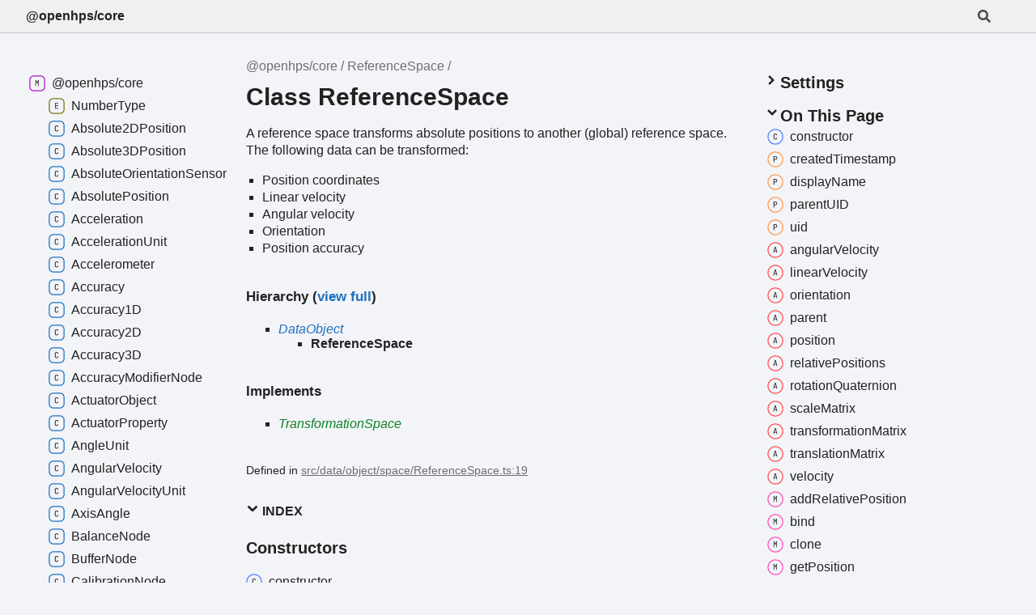

--- FILE ---
content_type: text/html; charset=UTF-8
request_url: https://openhps.org/docs/core/classes/referencespace
body_size: 8363
content:
<!DOCTYPE html><html class="default" lang="en"><head><meta charSet="utf-8"/><meta http-equiv="x-ua-compatible" content="IE=edge"/><title>ReferenceSpace | @openhps/core</title><meta name="description" content="Documentation for @openhps/core"/><meta name="viewport" content="width=device-width, initial-scale=1"/><link rel="stylesheet" href="../assets/style.css"/><link rel="stylesheet" href="../assets/highlight.css"/><script defer src="../assets/main.js"></script><script async src="../assets/icons.js" id="tsd-icons-script"></script><script async src="../assets/search.js" id="tsd-search-script"></script><script async src="../assets/navigation.js" id="tsd-nav-script"></script></head><body><script>document.documentElement.dataset.theme = localStorage.getItem("tsd-theme") || "os";document.body.style.display="none";setTimeout(() => app?app.showPage():document.body.style.removeProperty("display"),500)</script><header class="tsd-page-toolbar"><div class="tsd-toolbar-contents container"><div class="table-cell" id="tsd-search" data-base=".."><div class="field"><label for="tsd-search-field" class="tsd-widget tsd-toolbar-icon search no-caption"><svg width="16" height="16" viewBox="0 0 16 16" fill="none"><use href="../assets/icons.svg#icon-search"></use></svg></label><input type="text" id="tsd-search-field" aria-label="Search"/></div><div class="field"><div id="tsd-toolbar-links"></div></div><ul class="results"><li class="state loading">Preparing search index...</li><li class="state failure">The search index is not available</li></ul><a class='title' href='/docs/core/'>@openhps/core</a></div><div class="table-cell" id="tsd-widgets"><a href="#" class="tsd-widget tsd-toolbar-icon menu no-caption" data-toggle="menu" aria-label="Menu"><svg width="16" height="16" viewBox="0 0 16 16" fill="none"><use href="../assets/icons.svg#icon-menu"></use></svg></a></div></div></header><div class="container container-main"><div class="col-content"><div class="tsd-page-title"><ul class="tsd-breadcrumb"><li><a href='/docs/core/modules'>@openhps/core</a></li><li><a href='/docs/core/classes/referencespace'>ReferenceSpace</a></li></ul><h1>Class ReferenceSpace</h1></div><section class="tsd-panel tsd-comment"><div class="tsd-comment tsd-typography"><p>A reference space transforms absolute positions to another (global) reference space.
The following data can be transformed:</p>
<ul>
<li>Position coordinates</li>
<li>Linear velocity</li>
<li>Angular velocity</li>
<li>Orientation</li>
<li>Position accuracy</li>
</ul>
</div><div class="tsd-comment tsd-typography"></div></section><section class="tsd-panel tsd-hierarchy"><h4>Hierarchy (<a class='link' href='/docs/core/hierarchy#ReferenceSpace'>view full</a>)</h4><ul class="tsd-hierarchy"><li><a class='tsd-signature-type tsd-kind-class' href='/docs/core/classes/dataobject'>DataObject</a><ul class="tsd-hierarchy"><li><span class="target">ReferenceSpace</span></li></ul></li></ul></section><section class="tsd-panel"><h4>Implements</h4><ul class="tsd-hierarchy"><li><a class='tsd-signature-type tsd-kind-interface' href='/docs/core/interfaces/transformationspace'>TransformationSpace</a></li></ul></section><aside class="tsd-sources"><ul><li>Defined in <a href="https://github.com/OpenHPS/openhps-core/blob/d9003877c662d949f6f16f2e1b66826cf3ba4abd/src/data/object/space/ReferenceSpace.ts#L19">src/data/object/space/ReferenceSpace.ts:19</a></li></ul></aside><section class="tsd-panel-group tsd-index-group"><section class="tsd-panel tsd-index-panel"><details class="tsd-index-content tsd-index-accordion" open><summary class="tsd-accordion-summary tsd-index-summary"><h5 class="tsd-index-heading uppercase" role="button" aria-expanded="false" tabIndex="0"><svg width="16" height="16" viewBox="0 0 16 16" fill="none"><use href="../assets/icons.svg#icon-chevronSmall"></use></svg> Index</h5></summary><div class="tsd-accordion-details"><section class="tsd-index-section"><h3 class="tsd-index-heading">Constructors</h3><div class="tsd-index-list"><a class='tsd-index-link' href='/docs/core/classes/referencespace#constructor'><svg class="tsd-kind-icon" viewBox="0 0 24 24"><use href="../assets/icons.svg#icon-512"></use></svg><span>constructor</span></a>
</div></section><section class="tsd-index-section"><h3 class="tsd-index-heading">Properties</h3><div class="tsd-index-list"><a class='tsd-index-link tsd-is-inherited' href='/docs/core/classes/referencespace#createdTimestamp'><svg class="tsd-kind-icon" viewBox="0 0 24 24"><use href="../assets/icons.svg#icon-1024"></use></svg><span>created<wbr/>Timestamp</span></a>
<a class='tsd-index-link tsd-is-inherited' href='/docs/core/classes/referencespace#displayName'><svg class="tsd-kind-icon" viewBox="0 0 24 24"><use href="../assets/icons.svg#icon-1024"></use></svg><span>display<wbr/>Name</span></a>
<a class='tsd-index-link tsd-is-inherited' href='/docs/core/classes/referencespace#parentUID'><svg class="tsd-kind-icon" viewBox="0 0 24 24"><use href="../assets/icons.svg#icon-1024"></use></svg><span>parentUID</span></a>
<a class='tsd-index-link tsd-is-inherited' href='/docs/core/classes/referencespace#uid'><svg class="tsd-kind-icon" viewBox="0 0 24 24"><use href="../assets/icons.svg#icon-1024"></use></svg><span>uid</span></a>
</div></section><section class="tsd-index-section"><h3 class="tsd-index-heading">Accessors</h3><div class="tsd-index-list"><a class='tsd-index-link tsd-is-inherited' href='/docs/core/classes/referencespace#angularVelocity'><svg class="tsd-kind-icon" viewBox="0 0 24 24"><use href="../assets/icons.svg#icon-262144"></use></svg><span>angular<wbr/>Velocity</span></a>
<a class='tsd-index-link tsd-is-inherited' href='/docs/core/classes/referencespace#linearVelocity'><svg class="tsd-kind-icon" viewBox="0 0 24 24"><use href="../assets/icons.svg#icon-262144"></use></svg><span>linear<wbr/>Velocity</span></a>
<a class='tsd-index-link tsd-is-inherited' href='/docs/core/classes/referencespace#orientation'><svg class="tsd-kind-icon" viewBox="0 0 24 24"><use href="../assets/icons.svg#icon-262144"></use></svg><span>orientation</span></a>
<a class='tsd-index-link' href='/docs/core/classes/referencespace#parent'><svg class="tsd-kind-icon" viewBox="0 0 24 24"><use href="../assets/icons.svg#icon-262144"></use></svg><span>parent</span></a>
<a class='tsd-index-link tsd-is-inherited' href='/docs/core/classes/referencespace#position'><svg class="tsd-kind-icon" viewBox="0 0 24 24"><use href="../assets/icons.svg#icon-262144"></use></svg><span>position</span></a>
<a class='tsd-index-link tsd-is-inherited' href='/docs/core/classes/referencespace#relativePositions'><svg class="tsd-kind-icon" viewBox="0 0 24 24"><use href="../assets/icons.svg#icon-262144"></use></svg><span>relative<wbr/>Positions</span></a>
<a class='tsd-index-link' href='/docs/core/classes/referencespace#rotationQuaternion'><svg class="tsd-kind-icon" viewBox="0 0 24 24"><use href="../assets/icons.svg#icon-262144"></use></svg><span>rotation<wbr/>Quaternion</span></a>
<a class='tsd-index-link' href='/docs/core/classes/referencespace#scaleMatrix'><svg class="tsd-kind-icon" viewBox="0 0 24 24"><use href="../assets/icons.svg#icon-262144"></use></svg><span>scale<wbr/>Matrix</span></a>
<a class='tsd-index-link' href='/docs/core/classes/referencespace#transformationMatrix'><svg class="tsd-kind-icon" viewBox="0 0 24 24"><use href="../assets/icons.svg#icon-262144"></use></svg><span>transformation<wbr/>Matrix</span></a>
<a class='tsd-index-link' href='/docs/core/classes/referencespace#translationMatrix'><svg class="tsd-kind-icon" viewBox="0 0 24 24"><use href="../assets/icons.svg#icon-262144"></use></svg><span>translation<wbr/>Matrix</span></a>
<a class='tsd-index-link tsd-is-inherited' href='/docs/core/classes/referencespace#velocity'><svg class="tsd-kind-icon" viewBox="0 0 24 24"><use href="../assets/icons.svg#icon-262144"></use></svg><span>velocity</span></a>
</div></section><section class="tsd-index-section"><h3 class="tsd-index-heading">Methods</h3><div class="tsd-index-list"><a class='tsd-index-link tsd-is-inherited' href='/docs/core/classes/referencespace#addRelativePosition'><svg class="tsd-kind-icon" viewBox="0 0 24 24"><use href="../assets/icons.svg#icon-2048"></use></svg><span>add<wbr/>Relative<wbr/>Position</span></a>
<a class='tsd-index-link tsd-is-inherited' href='/docs/core/classes/referencespace#bind'><svg class="tsd-kind-icon" viewBox="0 0 24 24"><use href="../assets/icons.svg#icon-2048"></use></svg><span>bind</span></a>
<a class='tsd-index-link tsd-is-inherited' href='/docs/core/classes/referencespace#clone'><svg class="tsd-kind-icon" viewBox="0 0 24 24"><use href="../assets/icons.svg#icon-2048"></use></svg><span>clone</span></a>
<a class='tsd-index-link tsd-is-inherited' href='/docs/core/classes/referencespace#getPosition'><svg class="tsd-kind-icon" viewBox="0 0 24 24"><use href="../assets/icons.svg#icon-2048"></use></svg><span>get<wbr/>Position</span></a>
<a class='tsd-index-link tsd-is-inherited' href='/docs/core/classes/referencespace#getRelativePosition'><svg class="tsd-kind-icon" viewBox="0 0 24 24"><use href="../assets/icons.svg#icon-2048"></use></svg><span>get<wbr/>Relative<wbr/>Position</span></a>
<a class='tsd-index-link tsd-is-inherited' href='/docs/core/classes/referencespace#getRelativePositions'><svg class="tsd-kind-icon" viewBox="0 0 24 24"><use href="../assets/icons.svg#icon-2048"></use></svg><span>get<wbr/>Relative<wbr/>Positions</span></a>
<a class='tsd-index-link tsd-is-inherited' href='/docs/core/classes/referencespace#hasRelativePosition'><svg class="tsd-kind-icon" viewBox="0 0 24 24"><use href="../assets/icons.svg#icon-2048"></use></svg><span>has<wbr/>Relative<wbr/>Position</span></a>
<a class='tsd-index-link' href='/docs/core/classes/referencespace#orthographic'><svg class="tsd-kind-icon" viewBox="0 0 24 24"><use href="../assets/icons.svg#icon-2048"></use></svg><span>orthographic</span></a>
<a class='tsd-index-link' href='/docs/core/classes/referencespace#perspective'><svg class="tsd-kind-icon" viewBox="0 0 24 24"><use href="../assets/icons.svg#icon-2048"></use></svg><span>perspective</span></a>
<a class='tsd-index-link' href='/docs/core/classes/referencespace#referenceUnit'><svg class="tsd-kind-icon" viewBox="0 0 24 24"><use href="../assets/icons.svg#icon-2048"></use></svg><span>reference<wbr/>Unit</span></a>
<a class='tsd-index-link tsd-is-inherited' href='/docs/core/classes/referencespace#removeRelativePositions'><svg class="tsd-kind-icon" viewBox="0 0 24 24"><use href="../assets/icons.svg#icon-2048"></use></svg><span>remove<wbr/>Relative<wbr/>Positions</span></a>
<a class='tsd-index-link' href='/docs/core/classes/referencespace#reset'><svg class="tsd-kind-icon" viewBox="0 0 24 24"><use href="../assets/icons.svg#icon-2048"></use></svg><span>reset</span></a>
<a class='tsd-index-link' href='/docs/core/classes/referencespace#rotation'><svg class="tsd-kind-icon" viewBox="0 0 24 24"><use href="../assets/icons.svg#icon-2048"></use></svg><span>rotation</span></a>
<a class='tsd-index-link' href='/docs/core/classes/referencespace#scale'><svg class="tsd-kind-icon" viewBox="0 0 24 24"><use href="../assets/icons.svg#icon-2048"></use></svg><span>scale</span></a>
<a class='tsd-index-link tsd-is-inherited' href='/docs/core/classes/referencespace#setParent'><svg class="tsd-kind-icon" viewBox="0 0 24 24"><use href="../assets/icons.svg#icon-2048"></use></svg><span>set<wbr/>Parent</span></a>
<a class='tsd-index-link tsd-is-inherited' href='/docs/core/classes/referencespace#setPosition'><svg class="tsd-kind-icon" viewBox="0 0 24 24"><use href="../assets/icons.svg#icon-2048"></use></svg><span>set<wbr/>Position</span></a>
<a class='tsd-index-link tsd-is-inherited' href='/docs/core/classes/referencespace#setUID'><svg class="tsd-kind-icon" viewBox="0 0 24 24"><use href="../assets/icons.svg#icon-2048"></use></svg><span>setUID</span></a>
<a class='tsd-index-link' href='/docs/core/classes/referencespace#transform'><svg class="tsd-kind-icon" viewBox="0 0 24 24"><use href="../assets/icons.svg#icon-2048"></use></svg><span>transform</span></a>
<a class='tsd-index-link' href='/docs/core/classes/referencespace#translation'><svg class="tsd-kind-icon" viewBox="0 0 24 24"><use href="../assets/icons.svg#icon-2048"></use></svg><span>translation</span></a>
<a class='tsd-index-link' href='/docs/core/classes/referencespace#update'><svg class="tsd-kind-icon" viewBox="0 0 24 24"><use href="../assets/icons.svg#icon-2048"></use></svg><span>update</span></a>
<a class='tsd-index-link' href='/docs/core/classes/referencespace#fromDataObject'><svg class="tsd-kind-icon" viewBox="0 0 24 24"><use href="../assets/icons.svg#icon-2048"></use></svg><span>from<wbr/>Data<wbr/>Object</span></a>
</div></section></div></details></section></section><section class="tsd-panel-group tsd-member-group"><h2>Constructors</h2><section class="tsd-panel tsd-member"><a id="constructor" class="tsd-anchor"></a><h3 class="tsd-anchor-link"><span>constructor</span><a href="#constructor" aria-label="Permalink" class="tsd-anchor-icon"><svg viewBox="0 0 24 24"><use href="../assets/icons.svg#icon-anchor"></use></svg></a></h3><ul class="tsd-signatures"><li class="tsd-signature tsd-anchor-link"><a id="constructor.new_ReferenceSpace" class="tsd-anchor"></a><span class="tsd-kind-constructor-signature">new <wbr/>Reference<wbr/>Space</span><span class="tsd-signature-symbol">(</span><span class="tsd-kind-parameter">parent</span><span class="tsd-signature-symbol">?</span><span class="tsd-signature-symbol">)</span><span class="tsd-signature-symbol">: </span><a class='tsd-signature-type tsd-kind-class' href='/docs/core/classes/referencespace'>ReferenceSpace</a><a href="#constructor.new_ReferenceSpace" aria-label="Permalink" class="tsd-anchor-icon"><svg viewBox="0 0 24 24"><use href="../assets/icons.svg#icon-anchor"></use></svg></a></li><li class="tsd-description"><div class="tsd-parameters"><h4 class="tsd-parameters-title">Parameters</h4><ul class="tsd-parameter-list"><li><span><code class="tsd-tag ts-flagOptional">Optional</code> <span class="tsd-kind-parameter">parent</span>: <a class='tsd-signature-type tsd-kind-interface' href='/docs/core/interfaces/transformationspace'>TransformationSpace</a></span></li></ul></div><h4 class="tsd-returns-title">Returns <a class='tsd-signature-type tsd-kind-class' href='/docs/core/classes/referencespace'>ReferenceSpace</a></h4><aside class="tsd-sources"><p>Overrides <a href='/docs/core/classes/dataobject'>DataObject</a>.<a href='/docs/core/classes/dataobject#constructor'>constructor</a></p><ul><li>Defined in <a href="https://github.com/OpenHPS/openhps-core/blob/d9003877c662d949f6f16f2e1b66826cf3ba4abd/src/data/object/space/ReferenceSpace.ts#L45">src/data/object/space/ReferenceSpace.ts:45</a></li></ul></aside></li></ul></section></section><section class="tsd-panel-group tsd-member-group"><h2>Properties</h2><section class="tsd-panel tsd-member tsd-is-inherited"><a id="createdTimestamp" class="tsd-anchor"></a><h3 class="tsd-anchor-link"><span>created<wbr/>Timestamp</span><a href="#createdTimestamp" aria-label="Permalink" class="tsd-anchor-icon"><svg viewBox="0 0 24 24"><use href="../assets/icons.svg#icon-anchor"></use></svg></a></h3><div class="tsd-signature"><span class="tsd-kind-property">created<wbr/>Timestamp</span><span class="tsd-signature-symbol">:</span> <span class="tsd-signature-type">number</span></div><div class="tsd-comment tsd-typography"><p>Created timestamp</p>
</div><div class="tsd-comment tsd-typography"></div><aside class="tsd-sources"><p>Inherited from <a href='/docs/core/classes/dataobject'>DataObject</a>.<a href='/docs/core/classes/dataobject#createdTimestamp'>createdTimestamp</a></p><ul><li>Defined in <a href="https://github.com/OpenHPS/openhps-core/blob/d9003877c662d949f6f16f2e1b66826cf3ba4abd/src/data/object/DataObject.ts#L61">src/data/object/DataObject.ts:61</a></li></ul></aside></section><section class="tsd-panel tsd-member tsd-is-inherited"><a id="displayName" class="tsd-anchor"></a><h3 class="tsd-anchor-link"><span>display<wbr/>Name</span><a href="#displayName" aria-label="Permalink" class="tsd-anchor-icon"><svg viewBox="0 0 24 24"><use href="../assets/icons.svg#icon-anchor"></use></svg></a></h3><div class="tsd-signature"><span class="tsd-kind-property">display<wbr/>Name</span><span class="tsd-signature-symbol">:</span> <span class="tsd-signature-type">string</span></div><div class="tsd-comment tsd-typography"><p>Object display name</p>
</div><div class="tsd-comment tsd-typography"></div><aside class="tsd-sources"><p>Inherited from <a href='/docs/core/classes/dataobject'>DataObject</a>.<a href='/docs/core/classes/dataobject#displayName'>displayName</a></p><ul><li>Defined in <a href="https://github.com/OpenHPS/openhps-core/blob/d9003877c662d949f6f16f2e1b66826cf3ba4abd/src/data/object/DataObject.ts#L53">src/data/object/DataObject.ts:53</a></li></ul></aside></section><section class="tsd-panel tsd-member tsd-is-inherited"><a id="parentUID" class="tsd-anchor"></a><h3 class="tsd-anchor-link"><span>parentUID</span><a href="#parentUID" aria-label="Permalink" class="tsd-anchor-icon"><svg viewBox="0 0 24 24"><use href="../assets/icons.svg#icon-anchor"></use></svg></a></h3><div class="tsd-signature"><span class="tsd-kind-property">parentUID</span><span class="tsd-signature-symbol">:</span> <span class="tsd-signature-type">string</span></div><aside class="tsd-sources"><p>Inherited from <a href='/docs/core/classes/dataobject'>DataObject</a>.<a href='/docs/core/classes/dataobject#parentUID'>parentUID</a></p><ul><li>Defined in <a href="https://github.com/OpenHPS/openhps-core/blob/d9003877c662d949f6f16f2e1b66826cf3ba4abd/src/data/object/DataObject.ts#L73">src/data/object/DataObject.ts:73</a></li></ul></aside></section><section class="tsd-panel tsd-member tsd-is-inherited"><a id="uid" class="tsd-anchor"></a><h3 class="tsd-anchor-link"><span>uid</span><a href="#uid" aria-label="Permalink" class="tsd-anchor-icon"><svg viewBox="0 0 24 24"><use href="../assets/icons.svg#icon-anchor"></use></svg></a></h3><div class="tsd-signature"><span class="tsd-kind-property">uid</span><span class="tsd-signature-symbol">:</span> <span class="tsd-signature-type">string</span></div><div class="tsd-comment tsd-typography"><p>Object identifier</p>
</div><div class="tsd-comment tsd-typography"><h4>Returns</h4><p>Unique object identifier</p>
</div><aside class="tsd-sources"><p>Implementation of <a href='/docs/core/interfaces/transformationspace'>TransformationSpace</a>.<a href='/docs/core/interfaces/transformationspace#uid'>uid</a></p><p>Inherited from <a href='/docs/core/classes/dataobject'>DataObject</a>.<a href='/docs/core/classes/dataobject#uid'>uid</a></p><ul><li>Defined in <a href="https://github.com/OpenHPS/openhps-core/blob/d9003877c662d949f6f16f2e1b66826cf3ba4abd/src/data/object/DataObject.ts#L69">src/data/object/DataObject.ts:69</a></li></ul></aside></section></section><section class="tsd-panel-group tsd-member-group"><h2>Accessors</h2><section class="tsd-panel tsd-member tsd-is-inherited"><a id="angularVelocity" class="tsd-anchor"></a><h3 class="tsd-anchor-link"><span>angular<wbr/>Velocity</span><a href="#angularVelocity" aria-label="Permalink" class="tsd-anchor-icon"><svg viewBox="0 0 24 24"><use href="../assets/icons.svg#icon-anchor"></use></svg></a></h3><ul class="tsd-signatures tsd-is-inherited"><li class="tsd-signature" id="angularVelocity.angularVelocity-1"><span class="tsd-signature-keyword">get</span> angularVelocity<span class="tsd-signature-symbol">(</span><span class="tsd-signature-symbol">)</span><span class="tsd-signature-symbol">: </span><a class='tsd-signature-type tsd-kind-class' href='/docs/core/classes/angularvelocity'>AngularVelocity</a></li><li class="tsd-description"><h4 class="tsd-returns-title">Returns <a class='tsd-signature-type tsd-kind-class' href='/docs/core/classes/angularvelocity'>AngularVelocity</a></h4><aside class="tsd-sources"><p>Inherited from DataObject.angularVelocity</p><ul><li>Defined in <a href="https://github.com/OpenHPS/openhps-core/blob/d9003877c662d949f6f16f2e1b66826cf3ba4abd/src/data/object/DataObject.ts#L142">src/data/object/DataObject.ts:142</a></li></ul></aside></li><li class="tsd-signature" id="angularVelocity.angularVelocity-2"><span class="tsd-signature-keyword">set</span> angularVelocity<span class="tsd-signature-symbol">(</span><span class="tsd-kind-parameter">velocity</span><span class="tsd-signature-symbol">)</span><span class="tsd-signature-symbol">: </span><span class="tsd-signature-type">void</span></li><li class="tsd-description"><div class="tsd-parameters"><h4 class="tsd-parameters-title">Parameters</h4><ul class="tsd-parameter-list"><li><span><span class="tsd-kind-parameter">velocity</span>: <a class='tsd-signature-type tsd-kind-class' href='/docs/core/classes/angularvelocity'>AngularVelocity</a></span></li></ul></div><h4 class="tsd-returns-title">Returns <span class="tsd-signature-type">void</span></h4><aside class="tsd-sources"><p>Inherited from DataObject.angularVelocity</p><ul><li>Defined in <a href="https://github.com/OpenHPS/openhps-core/blob/d9003877c662d949f6f16f2e1b66826cf3ba4abd/src/data/object/DataObject.ts#L146">src/data/object/DataObject.ts:146</a></li></ul></aside></li></ul></section><section class="tsd-panel tsd-member tsd-is-inherited"><a id="linearVelocity" class="tsd-anchor"></a><h3 class="tsd-anchor-link"><span>linear<wbr/>Velocity</span><a href="#linearVelocity" aria-label="Permalink" class="tsd-anchor-icon"><svg viewBox="0 0 24 24"><use href="../assets/icons.svg#icon-anchor"></use></svg></a></h3><ul class="tsd-signatures tsd-is-inherited"><li class="tsd-signature" id="linearVelocity.linearVelocity-1"><span class="tsd-signature-keyword">get</span> linearVelocity<span class="tsd-signature-symbol">(</span><span class="tsd-signature-symbol">)</span><span class="tsd-signature-symbol">: </span><a class='tsd-signature-type tsd-kind-class' href='/docs/core/classes/linearvelocity'>LinearVelocity</a></li><li class="tsd-description"><h4 class="tsd-returns-title">Returns <a class='tsd-signature-type tsd-kind-class' href='/docs/core/classes/linearvelocity'>LinearVelocity</a></h4><aside class="tsd-sources"><p>Inherited from DataObject.linearVelocity</p><ul><li>Defined in <a href="https://github.com/OpenHPS/openhps-core/blob/d9003877c662d949f6f16f2e1b66826cf3ba4abd/src/data/object/DataObject.ts#L132">src/data/object/DataObject.ts:132</a></li></ul></aside></li><li class="tsd-signature" id="linearVelocity.linearVelocity-2"><span class="tsd-signature-keyword">set</span> linearVelocity<span class="tsd-signature-symbol">(</span><span class="tsd-kind-parameter">velocity</span><span class="tsd-signature-symbol">)</span><span class="tsd-signature-symbol">: </span><span class="tsd-signature-type">void</span></li><li class="tsd-description"><div class="tsd-parameters"><h4 class="tsd-parameters-title">Parameters</h4><ul class="tsd-parameter-list"><li><span><span class="tsd-kind-parameter">velocity</span>: <a class='tsd-signature-type tsd-kind-class' href='/docs/core/classes/linearvelocity'>LinearVelocity</a></span></li></ul></div><h4 class="tsd-returns-title">Returns <span class="tsd-signature-type">void</span></h4><aside class="tsd-sources"><p>Inherited from DataObject.linearVelocity</p><ul><li>Defined in <a href="https://github.com/OpenHPS/openhps-core/blob/d9003877c662d949f6f16f2e1b66826cf3ba4abd/src/data/object/DataObject.ts#L136">src/data/object/DataObject.ts:136</a></li></ul></aside></li></ul></section><section class="tsd-panel tsd-member tsd-is-inherited"><a id="orientation" class="tsd-anchor"></a><h3 class="tsd-anchor-link"><span>orientation</span><a href="#orientation" aria-label="Permalink" class="tsd-anchor-icon"><svg viewBox="0 0 24 24"><use href="../assets/icons.svg#icon-anchor"></use></svg></a></h3><ul class="tsd-signatures tsd-is-inherited"><li class="tsd-signature" id="orientation.orientation-1"><span class="tsd-signature-keyword">get</span> orientation<span class="tsd-signature-symbol">(</span><span class="tsd-signature-symbol">)</span><span class="tsd-signature-symbol">: </span><a class='tsd-signature-type tsd-kind-class' href='/docs/core/classes/orientation'>Orientation</a></li><li class="tsd-description"><div class="tsd-comment tsd-typography"><p>Get the orientation of the object
relative to the global reference space</p>
</div><h4 class="tsd-returns-title">Returns <a class='tsd-signature-type tsd-kind-class' href='/docs/core/classes/orientation'>Orientation</a></h4><div class="tsd-comment tsd-typography"></div><aside class="tsd-sources"><p>Inherited from DataObject.orientation</p><ul><li>Defined in <a href="https://github.com/OpenHPS/openhps-core/blob/d9003877c662d949f6f16f2e1b66826cf3ba4abd/src/data/object/DataObject.ts#L108">src/data/object/DataObject.ts:108</a></li></ul></aside></li><li class="tsd-signature" id="orientation.orientation-2"><span class="tsd-signature-keyword">set</span> orientation<span class="tsd-signature-symbol">(</span><span class="tsd-kind-parameter">orientation</span><span class="tsd-signature-symbol">)</span><span class="tsd-signature-symbol">: </span><span class="tsd-signature-type">void</span></li><li class="tsd-description"><div class="tsd-comment tsd-typography"><p>Set the orientation of the object
relative to the global reference space</p>
</div><div class="tsd-parameters"><h4 class="tsd-parameters-title">Parameters</h4><ul class="tsd-parameter-list"><li><span><span class="tsd-kind-parameter">orientation</span>: <a class='tsd-signature-type tsd-kind-class' href='/docs/core/classes/orientation'>Orientation</a></span></li></ul></div><h4 class="tsd-returns-title">Returns <span class="tsd-signature-type">void</span></h4><div class="tsd-comment tsd-typography"></div><aside class="tsd-sources"><p>Inherited from DataObject.orientation</p><ul><li>Defined in <a href="https://github.com/OpenHPS/openhps-core/blob/d9003877c662d949f6f16f2e1b66826cf3ba4abd/src/data/object/DataObject.ts#L116">src/data/object/DataObject.ts:116</a></li></ul></aside></li></ul></section><section class="tsd-panel tsd-member"><a id="parent" class="tsd-anchor"></a><h3 class="tsd-anchor-link"><span>parent</span><a href="#parent" aria-label="Permalink" class="tsd-anchor-icon"><svg viewBox="0 0 24 24"><use href="../assets/icons.svg#icon-anchor"></use></svg></a></h3><ul class="tsd-signatures"><li class="tsd-signature" id="parent.parent-1"><span class="tsd-signature-keyword">get</span> parent<span class="tsd-signature-symbol">(</span><span class="tsd-signature-symbol">)</span><span class="tsd-signature-symbol">: </span><a class='tsd-signature-type tsd-kind-interface' href='/docs/core/interfaces/transformationspace'>TransformationSpace</a></li><li class="tsd-description"><div class="tsd-comment tsd-typography"><p>Get the parent space if loaded</p>
</div><h4 class="tsd-returns-title">Returns <a class='tsd-signature-type tsd-kind-interface' href='/docs/core/interfaces/transformationspace'>TransformationSpace</a></h4><p>Transformation space or undefined</p>
<div class="tsd-comment tsd-typography"></div><aside class="tsd-sources"><p>Implementation of <a href='/docs/core/interfaces/transformationspace'>TransformationSpace</a>.<a href='/docs/core/interfaces/transformationspace#parent'>parent</a></p><ul><li>Defined in <a href="https://github.com/OpenHPS/openhps-core/blob/d9003877c662d949f6f16f2e1b66826cf3ba4abd/src/data/object/space/ReferenceSpace.ts#L89">src/data/object/space/ReferenceSpace.ts:89</a></li></ul></aside></li><li class="tsd-signature" id="parent.parent-2"><span class="tsd-signature-keyword">set</span> parent<span class="tsd-signature-symbol">(</span><span class="tsd-kind-parameter">space</span><span class="tsd-signature-symbol">)</span><span class="tsd-signature-symbol">: </span><span class="tsd-signature-type">void</span></li><li class="tsd-description"><div class="tsd-comment tsd-typography"><p>Set the parent space</p>
</div><div class="tsd-parameters"><h4 class="tsd-parameters-title">Parameters</h4><ul class="tsd-parameter-list"><li><span><span class="tsd-kind-parameter">space</span>: <a class='tsd-signature-type tsd-kind-interface' href='/docs/core/interfaces/transformationspace'>TransformationSpace</a></span><div class="tsd-comment tsd-typography"><p>Parent space</p>
</div><div class="tsd-comment tsd-typography"></div></li></ul></div><h4 class="tsd-returns-title">Returns <span class="tsd-signature-type">void</span></h4><div class="tsd-comment tsd-typography"></div><aside class="tsd-sources"><p>Implementation of <a href='/docs/core/interfaces/transformationspace'>TransformationSpace</a>.<a href='/docs/core/interfaces/transformationspace#parent'>parent</a></p><ul><li>Defined in <a href="https://github.com/OpenHPS/openhps-core/blob/d9003877c662d949f6f16f2e1b66826cf3ba4abd/src/data/object/space/ReferenceSpace.ts#L76">src/data/object/space/ReferenceSpace.ts:76</a></li></ul></aside></li></ul></section><section class="tsd-panel tsd-member tsd-is-inherited"><a id="position" class="tsd-anchor"></a><h3 class="tsd-anchor-link"><span>position</span><a href="#position" aria-label="Permalink" class="tsd-anchor-icon"><svg viewBox="0 0 24 24"><use href="../assets/icons.svg#icon-anchor"></use></svg></a></h3><ul class="tsd-signatures tsd-is-inherited"><li class="tsd-signature" id="position.position-1"><span class="tsd-signature-keyword">get</span> position<span class="tsd-signature-symbol">(</span><span class="tsd-signature-symbol">)</span><span class="tsd-signature-symbol">: </span><a class='tsd-signature-type tsd-kind-class' href='/docs/core/classes/absoluteposition'>AbsolutePosition</a></li><li class="tsd-description"><div class="tsd-comment tsd-typography"><p>Get the current absolute position of the object
relative to the global reference space</p>
</div><h4 class="tsd-returns-title">Returns <a class='tsd-signature-type tsd-kind-class' href='/docs/core/classes/absoluteposition'>AbsolutePosition</a></h4><p>Absolute position of data object</p>
<div class="tsd-comment tsd-typography"></div><aside class="tsd-sources"><p>Inherited from DataObject.position</p><ul><li>Defined in <a href="https://github.com/OpenHPS/openhps-core/blob/d9003877c662d949f6f16f2e1b66826cf3ba4abd/src/data/object/DataObject.ts#L92">src/data/object/DataObject.ts:92</a></li></ul></aside></li><li class="tsd-signature" id="position.position-2"><span class="tsd-signature-keyword">set</span> position<span class="tsd-signature-symbol">(</span><span class="tsd-kind-parameter">position</span><span class="tsd-signature-symbol">)</span><span class="tsd-signature-symbol">: </span><span class="tsd-signature-type">void</span></li><li class="tsd-description"><div class="tsd-comment tsd-typography"><p>Set the current absolute position of the object
relative to the global reference space</p>
</div><div class="tsd-parameters"><h4 class="tsd-parameters-title">Parameters</h4><ul class="tsd-parameter-list"><li><span><span class="tsd-kind-parameter">position</span>: <a class='tsd-signature-type tsd-kind-class' href='/docs/core/classes/absoluteposition'>AbsolutePosition</a></span></li></ul></div><h4 class="tsd-returns-title">Returns <span class="tsd-signature-type">void</span></h4><div class="tsd-comment tsd-typography"></div><aside class="tsd-sources"><p>Inherited from DataObject.position</p><ul><li>Defined in <a href="https://github.com/OpenHPS/openhps-core/blob/d9003877c662d949f6f16f2e1b66826cf3ba4abd/src/data/object/DataObject.ts#L100">src/data/object/DataObject.ts:100</a></li></ul></aside></li></ul></section><section class="tsd-panel tsd-member tsd-is-inherited"><a id="relativePositions" class="tsd-anchor"></a><h3 class="tsd-anchor-link"><span>relative<wbr/>Positions</span><a href="#relativePositions" aria-label="Permalink" class="tsd-anchor-icon"><svg viewBox="0 0 24 24"><use href="../assets/icons.svg#icon-anchor"></use></svg></a></h3><ul class="tsd-signatures tsd-is-inherited"><li class="tsd-signature" id="relativePositions.relativePositions-1"><span class="tsd-signature-keyword">get</span> relativePositions<span class="tsd-signature-symbol">(</span><span class="tsd-signature-symbol">)</span><span class="tsd-signature-symbol">: </span><a class='tsd-signature-type tsd-kind-class' href='/docs/core/classes/relativeposition'>RelativePosition</a><span class="tsd-signature-symbol">&lt;</span><span class="tsd-signature-type">any</span><span class="tsd-signature-symbol">, </span><a class='tsd-signature-type tsd-kind-class' href='/docs/core/classes/unit'>Unit</a><span class="tsd-signature-symbol">&gt;</span><span class="tsd-signature-symbol">[]</span></li><li class="tsd-description"><div class="tsd-comment tsd-typography"><p>Get relative positions</p>
</div><h4 class="tsd-returns-title">Returns <a class='tsd-signature-type tsd-kind-class' href='/docs/core/classes/relativeposition'>RelativePosition</a><span class="tsd-signature-symbol">&lt;</span><span class="tsd-signature-type">any</span><span class="tsd-signature-symbol">, </span><a class='tsd-signature-type tsd-kind-class' href='/docs/core/classes/unit'>Unit</a><span class="tsd-signature-symbol">&gt;</span><span class="tsd-signature-symbol">[]</span></h4><p>Array of relative positions</p>
<div class="tsd-comment tsd-typography"></div><aside class="tsd-sources"><p>Inherited from DataObject.relativePositions</p><ul><li>Defined in <a href="https://github.com/OpenHPS/openhps-core/blob/d9003877c662d949f6f16f2e1b66826cf3ba4abd/src/data/object/DataObject.ts#L197">src/data/object/DataObject.ts:197</a></li></ul></aside></li><li class="tsd-signature" id="relativePositions.relativePositions-2"><span class="tsd-signature-keyword">set</span> relativePositions<span class="tsd-signature-symbol">(</span><span class="tsd-kind-parameter">relativePostions</span><span class="tsd-signature-symbol">)</span><span class="tsd-signature-symbol">: </span><span class="tsd-signature-type">void</span></li><li class="tsd-description"><div class="tsd-parameters"><h4 class="tsd-parameters-title">Parameters</h4><ul class="tsd-parameter-list"><li><span><span class="tsd-kind-parameter">relativePostions</span>: <a class='tsd-signature-type tsd-kind-class' href='/docs/core/classes/relativeposition'>RelativePosition</a><span class="tsd-signature-symbol">&lt;</span><span class="tsd-signature-type">any</span><span class="tsd-signature-symbol">, </span><a class='tsd-signature-type tsd-kind-class' href='/docs/core/classes/unit'>Unit</a><span class="tsd-signature-symbol">&gt;</span><span class="tsd-signature-symbol">[]</span></span></li></ul></div><h4 class="tsd-returns-title">Returns <span class="tsd-signature-type">void</span></h4><aside class="tsd-sources"><p>Inherited from DataObject.relativePositions</p><ul><li>Defined in <a href="https://github.com/OpenHPS/openhps-core/blob/d9003877c662d949f6f16f2e1b66826cf3ba4abd/src/data/object/DataObject.ts#L209">src/data/object/DataObject.ts:209</a></li></ul></aside></li></ul></section><section class="tsd-panel tsd-member"><a id="rotationQuaternion" class="tsd-anchor"></a><h3 class="tsd-anchor-link"><span>rotation<wbr/>Quaternion</span><a href="#rotationQuaternion" aria-label="Permalink" class="tsd-anchor-icon"><svg viewBox="0 0 24 24"><use href="../assets/icons.svg#icon-anchor"></use></svg></a></h3><ul class="tsd-signatures"><li class="tsd-signature" id="rotationQuaternion.rotationQuaternion-1"><span class="tsd-signature-keyword">get</span> rotationQuaternion<span class="tsd-signature-symbol">(</span><span class="tsd-signature-symbol">)</span><span class="tsd-signature-symbol">: </span><a class='tsd-signature-type tsd-kind-class' href='/docs/core/classes/quaternion'>Quaternion</a></li><li class="tsd-description"><h4 class="tsd-returns-title">Returns <a class='tsd-signature-type tsd-kind-class' href='/docs/core/classes/quaternion'>Quaternion</a></h4><aside class="tsd-sources"><ul><li>Defined in <a href="https://github.com/OpenHPS/openhps-core/blob/d9003877c662d949f6f16f2e1b66826cf3ba4abd/src/data/object/space/ReferenceSpace.ts#L265">src/data/object/space/ReferenceSpace.ts:265</a></li></ul></aside></li><li class="tsd-signature" id="rotationQuaternion.rotationQuaternion-2"><span class="tsd-signature-keyword">set</span> rotationQuaternion<span class="tsd-signature-symbol">(</span><span class="tsd-kind-parameter">quaternion</span><span class="tsd-signature-symbol">)</span><span class="tsd-signature-symbol">: </span><span class="tsd-signature-type">void</span></li><li class="tsd-description"><div class="tsd-parameters"><h4 class="tsd-parameters-title">Parameters</h4><ul class="tsd-parameter-list"><li><span><span class="tsd-kind-parameter">quaternion</span>: <a class='tsd-signature-type tsd-kind-class' href='/docs/core/classes/quaternion'>Quaternion</a></span></li></ul></div><h4 class="tsd-returns-title">Returns <span class="tsd-signature-type">void</span></h4><aside class="tsd-sources"><ul><li>Defined in <a href="https://github.com/OpenHPS/openhps-core/blob/d9003877c662d949f6f16f2e1b66826cf3ba4abd/src/data/object/space/ReferenceSpace.ts#L269">src/data/object/space/ReferenceSpace.ts:269</a></li></ul></aside></li></ul></section><section class="tsd-panel tsd-member"><a id="scaleMatrix" class="tsd-anchor"></a><h3 class="tsd-anchor-link"><span>scale<wbr/>Matrix</span><a href="#scaleMatrix" aria-label="Permalink" class="tsd-anchor-icon"><svg viewBox="0 0 24 24"><use href="../assets/icons.svg#icon-anchor"></use></svg></a></h3><ul class="tsd-signatures"><li class="tsd-signature" id="scaleMatrix.scaleMatrix-1"><span class="tsd-signature-keyword">get</span> scaleMatrix<span class="tsd-signature-symbol">(</span><span class="tsd-signature-symbol">)</span><span class="tsd-signature-symbol">: </span><a class='tsd-signature-type tsd-kind-class' href='/docs/core/classes/matrix4'>Matrix4</a></li><li class="tsd-description"><div class="tsd-comment tsd-typography"><p>Get the transformation matrix for scaling</p>
</div><h4 class="tsd-returns-title">Returns <a class='tsd-signature-type tsd-kind-class' href='/docs/core/classes/matrix4'>Matrix4</a></h4><p>Transformation matrix</p>
<div class="tsd-comment tsd-typography"></div><aside class="tsd-sources"><ul><li>Defined in <a href="https://github.com/OpenHPS/openhps-core/blob/d9003877c662d949f6f16f2e1b66826cf3ba4abd/src/data/object/space/ReferenceSpace.ts#L257">src/data/object/space/ReferenceSpace.ts:257</a></li></ul></aside></li><li class="tsd-signature" id="scaleMatrix.scaleMatrix-2"><span class="tsd-signature-keyword">set</span> scaleMatrix<span class="tsd-signature-symbol">(</span><span class="tsd-kind-parameter">matrix</span><span class="tsd-signature-symbol">)</span><span class="tsd-signature-symbol">: </span><span class="tsd-signature-type">void</span></li><li class="tsd-description"><div class="tsd-parameters"><h4 class="tsd-parameters-title">Parameters</h4><ul class="tsd-parameter-list"><li><span><span class="tsd-kind-parameter">matrix</span>: <a class='tsd-signature-type tsd-kind-class' href='/docs/core/classes/matrix4'>Matrix4</a></span></li></ul></div><h4 class="tsd-returns-title">Returns <span class="tsd-signature-type">void</span></h4><aside class="tsd-sources"><ul><li>Defined in <a href="https://github.com/OpenHPS/openhps-core/blob/d9003877c662d949f6f16f2e1b66826cf3ba4abd/src/data/object/space/ReferenceSpace.ts#L261">src/data/object/space/ReferenceSpace.ts:261</a></li></ul></aside></li></ul></section><section class="tsd-panel tsd-member"><a id="transformationMatrix" class="tsd-anchor"></a><h3 class="tsd-anchor-link"><span>transformation<wbr/>Matrix</span><a href="#transformationMatrix" aria-label="Permalink" class="tsd-anchor-icon"><svg viewBox="0 0 24 24"><use href="../assets/icons.svg#icon-anchor"></use></svg></a></h3><ul class="tsd-signatures"><li class="tsd-signature" id="transformationMatrix.transformationMatrix-1"><span class="tsd-signature-keyword">get</span> transformationMatrix<span class="tsd-signature-symbol">(</span><span class="tsd-signature-symbol">)</span><span class="tsd-signature-symbol">: </span><a class='tsd-signature-type tsd-kind-class' href='/docs/core/classes/matrix4'>Matrix4</a></li><li class="tsd-description"><h4 class="tsd-returns-title">Returns <a class='tsd-signature-type tsd-kind-class' href='/docs/core/classes/matrix4'>Matrix4</a></h4><aside class="tsd-sources"><ul><li>Defined in <a href="https://github.com/OpenHPS/openhps-core/blob/d9003877c662d949f6f16f2e1b66826cf3ba4abd/src/data/object/space/ReferenceSpace.ts#L245">src/data/object/space/ReferenceSpace.ts:245</a></li></ul></aside></li><li class="tsd-signature" id="transformationMatrix.transformationMatrix-2"><span class="tsd-signature-keyword">set</span> transformationMatrix<span class="tsd-signature-symbol">(</span><span class="tsd-kind-parameter">matrix</span><span class="tsd-signature-symbol">)</span><span class="tsd-signature-symbol">: </span><span class="tsd-signature-type">void</span></li><li class="tsd-description"><div class="tsd-parameters"><h4 class="tsd-parameters-title">Parameters</h4><ul class="tsd-parameter-list"><li><span><span class="tsd-kind-parameter">matrix</span>: <a class='tsd-signature-type tsd-kind-class' href='/docs/core/classes/matrix4'>Matrix4</a></span></li></ul></div><h4 class="tsd-returns-title">Returns <span class="tsd-signature-type">void</span></h4><aside class="tsd-sources"><ul><li>Defined in <a href="https://github.com/OpenHPS/openhps-core/blob/d9003877c662d949f6f16f2e1b66826cf3ba4abd/src/data/object/space/ReferenceSpace.ts#L249">src/data/object/space/ReferenceSpace.ts:249</a></li></ul></aside></li></ul></section><section class="tsd-panel tsd-member"><a id="translationMatrix" class="tsd-anchor"></a><h3 class="tsd-anchor-link"><span>translation<wbr/>Matrix</span><a href="#translationMatrix" aria-label="Permalink" class="tsd-anchor-icon"><svg viewBox="0 0 24 24"><use href="../assets/icons.svg#icon-anchor"></use></svg></a></h3><ul class="tsd-signatures"><li class="tsd-signature" id="translationMatrix.translationMatrix-1"><span class="tsd-signature-keyword">get</span> translationMatrix<span class="tsd-signature-symbol">(</span><span class="tsd-signature-symbol">)</span><span class="tsd-signature-symbol">: </span><a class='tsd-signature-type tsd-kind-class' href='/docs/core/classes/matrix4'>Matrix4</a></li><li class="tsd-description"><h4 class="tsd-returns-title">Returns <a class='tsd-signature-type tsd-kind-class' href='/docs/core/classes/matrix4'>Matrix4</a></h4><aside class="tsd-sources"><ul><li>Defined in <a href="https://github.com/OpenHPS/openhps-core/blob/d9003877c662d949f6f16f2e1b66826cf3ba4abd/src/data/object/space/ReferenceSpace.ts#L273">src/data/object/space/ReferenceSpace.ts:273</a></li></ul></aside></li><li class="tsd-signature" id="translationMatrix.translationMatrix-2"><span class="tsd-signature-keyword">set</span> translationMatrix<span class="tsd-signature-symbol">(</span><span class="tsd-kind-parameter">matrix</span><span class="tsd-signature-symbol">)</span><span class="tsd-signature-symbol">: </span><span class="tsd-signature-type">void</span></li><li class="tsd-description"><div class="tsd-parameters"><h4 class="tsd-parameters-title">Parameters</h4><ul class="tsd-parameter-list"><li><span><span class="tsd-kind-parameter">matrix</span>: <a class='tsd-signature-type tsd-kind-class' href='/docs/core/classes/matrix4'>Matrix4</a></span></li></ul></div><h4 class="tsd-returns-title">Returns <span class="tsd-signature-type">void</span></h4><aside class="tsd-sources"><ul><li>Defined in <a href="https://github.com/OpenHPS/openhps-core/blob/d9003877c662d949f6f16f2e1b66826cf3ba4abd/src/data/object/space/ReferenceSpace.ts#L277">src/data/object/space/ReferenceSpace.ts:277</a></li></ul></aside></li></ul></section><section class="tsd-panel tsd-member tsd-is-inherited"><a id="velocity" class="tsd-anchor"></a><h3 class="tsd-anchor-link"><span>velocity</span><a href="#velocity" aria-label="Permalink" class="tsd-anchor-icon"><svg viewBox="0 0 24 24"><use href="../assets/icons.svg#icon-anchor"></use></svg></a></h3><ul class="tsd-signatures tsd-is-inherited"><li class="tsd-signature" id="velocity.velocity-1"><span class="tsd-signature-keyword">get</span> velocity<span class="tsd-signature-symbol">(</span><span class="tsd-signature-symbol">)</span><span class="tsd-signature-symbol">: </span><a class='tsd-signature-type tsd-kind-class' href='/docs/core/classes/velocity'>Velocity</a></li><li class="tsd-description"><h4 class="tsd-returns-title">Returns <a class='tsd-signature-type tsd-kind-class' href='/docs/core/classes/velocity'>Velocity</a></h4><aside class="tsd-sources"><p>Inherited from DataObject.velocity</p><ul><li>Defined in <a href="https://github.com/OpenHPS/openhps-core/blob/d9003877c662d949f6f16f2e1b66826cf3ba4abd/src/data/object/DataObject.ts#L122">src/data/object/DataObject.ts:122</a></li></ul></aside></li><li class="tsd-signature" id="velocity.velocity-2"><span class="tsd-signature-keyword">set</span> velocity<span class="tsd-signature-symbol">(</span><span class="tsd-kind-parameter">velocity</span><span class="tsd-signature-symbol">)</span><span class="tsd-signature-symbol">: </span><span class="tsd-signature-type">void</span></li><li class="tsd-description"><div class="tsd-parameters"><h4 class="tsd-parameters-title">Parameters</h4><ul class="tsd-parameter-list"><li><span><span class="tsd-kind-parameter">velocity</span>: <a class='tsd-signature-type tsd-kind-class' href='/docs/core/classes/velocity'>Velocity</a></span></li></ul></div><h4 class="tsd-returns-title">Returns <span class="tsd-signature-type">void</span></h4><aside class="tsd-sources"><p>Inherited from DataObject.velocity</p><ul><li>Defined in <a href="https://github.com/OpenHPS/openhps-core/blob/d9003877c662d949f6f16f2e1b66826cf3ba4abd/src/data/object/DataObject.ts#L126">src/data/object/DataObject.ts:126</a></li></ul></aside></li></ul></section></section><section class="tsd-panel-group tsd-member-group"><h2>Methods</h2><section class="tsd-panel tsd-member tsd-is-inherited"><a id="addRelativePosition" class="tsd-anchor"></a><h3 class="tsd-anchor-link"><span>add<wbr/>Relative<wbr/>Position</span><a href="#addRelativePosition" aria-label="Permalink" class="tsd-anchor-icon"><svg viewBox="0 0 24 24"><use href="../assets/icons.svg#icon-anchor"></use></svg></a></h3><ul class="tsd-signatures tsd-is-inherited"><li class="tsd-signature tsd-anchor-link"><a id="addRelativePosition.addRelativePosition-1" class="tsd-anchor"></a><span class="tsd-kind-call-signature">add<wbr/>Relative<wbr/>Position</span><span class="tsd-signature-symbol">(</span><span class="tsd-kind-parameter">relativePosition</span><span class="tsd-signature-symbol">)</span><span class="tsd-signature-symbol">: </span><span class="tsd-signature-type">this</span><a href="#addRelativePosition.addRelativePosition-1" aria-label="Permalink" class="tsd-anchor-icon"><svg viewBox="0 0 24 24"><use href="../assets/icons.svg#icon-anchor"></use></svg></a></li><li class="tsd-description"><div class="tsd-comment tsd-typography"><p>Add a relative position to this data object</p>
</div><div class="tsd-parameters"><h4 class="tsd-parameters-title">Parameters</h4><ul class="tsd-parameter-list"><li><span><span class="tsd-kind-parameter">relativePosition</span>: <a class='tsd-signature-type tsd-kind-class' href='/docs/core/classes/relativeposition'>RelativePosition</a><span class="tsd-signature-symbol">&lt;</span><span class="tsd-signature-type">any</span><span class="tsd-signature-symbol">, </span><a class='tsd-signature-type tsd-kind-class' href='/docs/core/classes/unit'>Unit</a><span class="tsd-signature-symbol">&gt;</span></span><div class="tsd-comment tsd-typography"><p>Relative position to add</p>
</div><div class="tsd-comment tsd-typography"></div></li></ul></div><h4 class="tsd-returns-title">Returns <span class="tsd-signature-type">this</span></h4><p>Data object instance</p>
<div class="tsd-comment tsd-typography"></div><aside class="tsd-sources"><p>Inherited from <a href='/docs/core/classes/dataobject'>DataObject</a>.<a href='/docs/core/classes/dataobject#addRelativePosition'>addRelativePosition</a></p><ul><li>Defined in <a href="https://github.com/OpenHPS/openhps-core/blob/d9003877c662d949f6f16f2e1b66826cf3ba4abd/src/data/object/DataObject.ts#L235">src/data/object/DataObject.ts:235</a></li></ul></aside></li></ul></section><section class="tsd-panel tsd-member tsd-is-inherited"><a id="bind" class="tsd-anchor"></a><h3 class="tsd-anchor-link"><span>bind</span><a href="#bind" aria-label="Permalink" class="tsd-anchor-icon"><svg viewBox="0 0 24 24"><use href="../assets/icons.svg#icon-anchor"></use></svg></a></h3><ul class="tsd-signatures tsd-is-inherited"><li class="tsd-signature tsd-anchor-link"><a id="bind.bind-1" class="tsd-anchor"></a><span class="tsd-kind-call-signature">bind</span><span class="tsd-signature-symbol">(</span><span class="tsd-kind-parameter">service</span><span class="tsd-signature-symbol">)</span><span class="tsd-signature-symbol">: </span><span class="tsd-signature-type">DataObjectBinding</span><span class="tsd-signature-symbol">&lt;</span><a class='tsd-signature-type tsd-kind-class' href='/docs/core/classes/referencespace'>ReferenceSpace</a><span class="tsd-signature-symbol">&gt;</span><a href="#bind.bind-1" aria-label="Permalink" class="tsd-anchor-icon"><svg viewBox="0 0 24 24"><use href="../assets/icons.svg#icon-anchor"></use></svg></a></li><li class="tsd-description"><div class="tsd-comment tsd-typography"><p>Bind the data object to a service</p>
</div><div class="tsd-parameters"><h4 class="tsd-parameters-title">Parameters</h4><ul class="tsd-parameter-list"><li><span><span class="tsd-kind-parameter">service</span>: <a class='tsd-signature-type tsd-kind-class' href='/docs/core/classes/dataservice'>DataService</a><span class="tsd-signature-symbol">&lt;</span><span class="tsd-signature-type">string</span><span class="tsd-signature-symbol">, </span><a class='tsd-signature-type tsd-kind-class' href='/docs/core/classes/referencespace'>ReferenceSpace</a><span class="tsd-signature-symbol">&gt;</span></span><div class="tsd-comment tsd-typography"><p>Service to bind it to</p>
</div><div class="tsd-comment tsd-typography"></div></li></ul></div><h4 class="tsd-returns-title">Returns <span class="tsd-signature-type">DataObjectBinding</span><span class="tsd-signature-symbol">&lt;</span><a class='tsd-signature-type tsd-kind-class' href='/docs/core/classes/referencespace'>ReferenceSpace</a><span class="tsd-signature-symbol">&gt;</span></h4><p>Data object binding with a service</p>
<div class="tsd-comment tsd-typography"></div><aside class="tsd-sources"><p>Inherited from <a href='/docs/core/classes/dataobject'>DataObject</a>.<a href='/docs/core/classes/dataobject#bind'>bind</a></p><ul><li>Defined in <a href="https://github.com/OpenHPS/openhps-core/blob/d9003877c662d949f6f16f2e1b66826cf3ba4abd/src/data/object/DataObject.ts#L293">src/data/object/DataObject.ts:293</a></li></ul></aside></li></ul></section><section class="tsd-panel tsd-member tsd-is-inherited"><a id="clone" class="tsd-anchor"></a><h3 class="tsd-anchor-link"><span>clone</span><a href="#clone" aria-label="Permalink" class="tsd-anchor-icon"><svg viewBox="0 0 24 24"><use href="../assets/icons.svg#icon-anchor"></use></svg></a></h3><ul class="tsd-signatures tsd-is-inherited"><li class="tsd-signature tsd-anchor-link"><a id="clone.clone-1" class="tsd-anchor"></a><span class="tsd-kind-call-signature">clone</span><span class="tsd-signature-symbol">&lt;</span><a class='tsd-signature-type tsd-kind-type-parameter' href='/docs/core/classes/referencespace#clone.clone-1.T'>T</a><span class="tsd-signature-symbol">&gt;</span><span class="tsd-signature-symbol">(</span><span class="tsd-kind-parameter">dataType</span><span class="tsd-signature-symbol">?</span><span class="tsd-signature-symbol">)</span><span class="tsd-signature-symbol">: </span><a class='tsd-signature-type tsd-kind-type-parameter' href='/docs/core/classes/dataobject#clone.clone-1.T'>T</a><a href="#clone.clone-1" aria-label="Permalink" class="tsd-anchor-icon"><svg viewBox="0 0 24 24"><use href="../assets/icons.svg#icon-anchor"></use></svg></a></li><li class="tsd-description"><div class="tsd-comment tsd-typography"><p>Clone the data object</p>
</div><section class="tsd-panel"><h4>Type Parameters</h4><ul class="tsd-type-parameter-list"><li><span><a id="clone.clone-1.T" class="tsd-anchor"></a><span class="tsd-kind-type-parameter">T</span><span class="tsd-signature-keyword"> extends </span><a class='tsd-signature-type tsd-kind-class' href='/docs/core/classes/referencespace'>ReferenceSpace</a></span></li></ul></section><div class="tsd-parameters"><h4 class="tsd-parameters-title">Parameters</h4><ul class="tsd-parameter-list"><li><span><code class="tsd-tag ts-flagOptional">Optional</code> <span class="tsd-kind-parameter">dataType</span>: <a class='tsd-signature-type tsd-kind-type-alias' href='/docs/core/types/constructor'>Constructor</a><span class="tsd-signature-symbol">&lt;</span><a class='tsd-signature-type tsd-kind-type-parameter' href='/docs/core/classes/dataobject#clone.clone-1.T'>T</a><span class="tsd-signature-symbol">&gt;</span></span><div class="tsd-comment tsd-typography"><p>Data type to clone to</p>
</div><div class="tsd-comment tsd-typography"></div></li></ul></div><h4 class="tsd-returns-title">Returns <a class='tsd-signature-type tsd-kind-type-parameter' href='/docs/core/classes/dataobject#clone.clone-1.T'>T</a></h4><p>Cloned data object</p>
<div class="tsd-comment tsd-typography"></div><aside class="tsd-sources"><p>Inherited from <a href='/docs/core/classes/dataobject'>DataObject</a>.<a href='/docs/core/classes/dataobject#clone'>clone</a></p><ul><li>Defined in <a href="https://github.com/OpenHPS/openhps-core/blob/d9003877c662d949f6f16f2e1b66826cf3ba4abd/src/data/object/DataObject.ts#L302">src/data/object/DataObject.ts:302</a></li></ul></aside></li></ul></section><section class="tsd-panel tsd-member tsd-is-inherited"><a id="getPosition" class="tsd-anchor"></a><h3 class="tsd-anchor-link"><span>get<wbr/>Position</span><a href="#getPosition" aria-label="Permalink" class="tsd-anchor-icon"><svg viewBox="0 0 24 24"><use href="../assets/icons.svg#icon-anchor"></use></svg></a></h3><ul class="tsd-signatures tsd-is-inherited"><li class="tsd-signature tsd-anchor-link"><a id="getPosition.getPosition-1" class="tsd-anchor"></a><span class="tsd-kind-call-signature">get<wbr/>Position</span><span class="tsd-signature-symbol">(</span><span class="tsd-kind-parameter">referenceSpace</span><span class="tsd-signature-symbol">?</span><span class="tsd-signature-symbol">)</span><span class="tsd-signature-symbol">: </span><a class='tsd-signature-type tsd-kind-class' href='/docs/core/classes/absoluteposition'>AbsolutePosition</a><a href="#getPosition.getPosition-1" aria-label="Permalink" class="tsd-anchor-icon"><svg viewBox="0 0 24 24"><use href="../assets/icons.svg#icon-anchor"></use></svg></a></li><li class="tsd-description"><div class="tsd-comment tsd-typography"><p>Get the current absolute position of the object</p>
</div><div class="tsd-parameters"><h4 class="tsd-parameters-title">Parameters</h4><ul class="tsd-parameter-list"><li><span><code class="tsd-tag ts-flagOptional">Optional</code> <span class="tsd-kind-parameter">referenceSpace</span>: <a class='tsd-signature-type tsd-kind-interface' href='/docs/core/interfaces/transformationspace'>TransformationSpace</a></span><div class="tsd-comment tsd-typography"><p>Reference space to transform it to</p>
</div><div class="tsd-comment tsd-typography"></div></li></ul></div><h4 class="tsd-returns-title">Returns <a class='tsd-signature-type tsd-kind-class' href='/docs/core/classes/absoluteposition'>AbsolutePosition</a></h4><p>Position of the data object</p>
<div class="tsd-comment tsd-typography"></div><aside class="tsd-sources"><p>Inherited from <a href='/docs/core/classes/dataobject'>DataObject</a>.<a href='/docs/core/classes/dataobject#getPosition'>getPosition</a></p><ul><li>Defined in <a href="https://github.com/OpenHPS/openhps-core/blob/d9003877c662d949f6f16f2e1b66826cf3ba4abd/src/data/object/DataObject.ts#L157">src/data/object/DataObject.ts:157</a></li></ul></aside></li></ul></section><section class="tsd-panel tsd-member tsd-is-inherited"><a id="getRelativePosition" class="tsd-anchor"></a><h3 class="tsd-anchor-link"><span>get<wbr/>Relative<wbr/>Position</span><a href="#getRelativePosition" aria-label="Permalink" class="tsd-anchor-icon"><svg viewBox="0 0 24 24"><use href="../assets/icons.svg#icon-anchor"></use></svg></a></h3><ul class="tsd-signatures tsd-is-inherited"><li class="tsd-signature tsd-anchor-link"><a id="getRelativePosition.getRelativePosition-1" class="tsd-anchor"></a><span class="tsd-kind-call-signature">get<wbr/>Relative<wbr/>Position</span><span class="tsd-signature-symbol">(</span><span class="tsd-kind-parameter">referenceObjectUID</span>, <span class="tsd-kind-parameter">type</span><span class="tsd-signature-symbol">?</span><span class="tsd-signature-symbol">)</span><span class="tsd-signature-symbol">: </span><a class='tsd-signature-type tsd-kind-class' href='/docs/core/classes/relativeposition'>RelativePosition</a><span class="tsd-signature-symbol">&lt;</span><span class="tsd-signature-type">any</span><span class="tsd-signature-symbol">, </span><a class='tsd-signature-type tsd-kind-class' href='/docs/core/classes/unit'>Unit</a><span class="tsd-signature-symbol">&gt;</span><a href="#getRelativePosition.getRelativePosition-1" aria-label="Permalink" class="tsd-anchor-icon"><svg viewBox="0 0 24 24"><use href="../assets/icons.svg#icon-anchor"></use></svg></a></li><li class="tsd-description"><div class="tsd-comment tsd-typography"><p>Get relative position of a specified object</p>
</div><div class="tsd-parameters"><h4 class="tsd-parameters-title">Parameters</h4><ul class="tsd-parameter-list"><li><span><span class="tsd-kind-parameter">referenceObjectUID</span>: <span class="tsd-signature-type">string</span></span><div class="tsd-comment tsd-typography"><p>Reference object identifier</p>
</div><div class="tsd-comment tsd-typography"></div></li><li><span><code class="tsd-tag ts-flagOptional">Optional</code> <span class="tsd-kind-parameter">type</span>: <span class="tsd-signature-type">string</span></span><div class="tsd-comment tsd-typography"><p>Constructor type of the relative position</p>
</div><div class="tsd-comment tsd-typography"></div></li></ul></div><h4 class="tsd-returns-title">Returns <a class='tsd-signature-type tsd-kind-class' href='/docs/core/classes/relativeposition'>RelativePosition</a><span class="tsd-signature-symbol">&lt;</span><span class="tsd-signature-type">any</span><span class="tsd-signature-symbol">, </span><a class='tsd-signature-type tsd-kind-class' href='/docs/core/classes/unit'>Unit</a><span class="tsd-signature-symbol">&gt;</span></h4><p>Relative position to reference object</p>
<div class="tsd-comment tsd-typography"></div><aside class="tsd-sources"><p>Inherited from <a href='/docs/core/classes/dataobject'>DataObject</a>.<a href='/docs/core/classes/dataobject#getRelativePosition'>getRelativePosition</a></p><ul><li>Defined in <a href="https://github.com/OpenHPS/openhps-core/blob/d9003877c662d949f6f16f2e1b66826cf3ba4abd/src/data/object/DataObject.ts#L271">src/data/object/DataObject.ts:271</a></li></ul></aside></li></ul></section><section class="tsd-panel tsd-member tsd-is-inherited"><a id="getRelativePositions" class="tsd-anchor"></a><h3 class="tsd-anchor-link"><span>get<wbr/>Relative<wbr/>Positions</span><a href="#getRelativePositions" aria-label="Permalink" class="tsd-anchor-icon"><svg viewBox="0 0 24 24"><use href="../assets/icons.svg#icon-anchor"></use></svg></a></h3><ul class="tsd-signatures tsd-is-inherited"><li class="tsd-signature tsd-anchor-link"><a id="getRelativePositions.getRelativePositions-1" class="tsd-anchor"></a><span class="tsd-kind-call-signature">get<wbr/>Relative<wbr/>Positions</span><span class="tsd-signature-symbol">(</span><span class="tsd-kind-parameter">referenceObjectUID</span><span class="tsd-signature-symbol">?</span><span class="tsd-signature-symbol">)</span><span class="tsd-signature-symbol">: </span><a class='tsd-signature-type tsd-kind-class' href='/docs/core/classes/relativeposition'>RelativePosition</a><span class="tsd-signature-symbol">&lt;</span><span class="tsd-signature-type">any</span><span class="tsd-signature-symbol">, </span><a class='tsd-signature-type tsd-kind-class' href='/docs/core/classes/unit'>Unit</a><span class="tsd-signature-symbol">&gt;</span><span class="tsd-signature-symbol">[]</span><a href="#getRelativePositions.getRelativePositions-1" aria-label="Permalink" class="tsd-anchor-icon"><svg viewBox="0 0 24 24"><use href="../assets/icons.svg#icon-anchor"></use></svg></a></li><li class="tsd-description"><div class="tsd-comment tsd-typography"><p>Get relative positions for a different target</p>
</div><div class="tsd-parameters"><h4 class="tsd-parameters-title">Parameters</h4><ul class="tsd-parameter-list"><li><span><code class="tsd-tag ts-flagOptional">Optional</code> <span class="tsd-kind-parameter">referenceObjectUID</span>: <span class="tsd-signature-type">string</span></span><div class="tsd-comment tsd-typography"><p>Reference object identifier</p>
</div><div class="tsd-comment tsd-typography"></div></li></ul></div><h4 class="tsd-returns-title">Returns <a class='tsd-signature-type tsd-kind-class' href='/docs/core/classes/relativeposition'>RelativePosition</a><span class="tsd-signature-symbol">&lt;</span><span class="tsd-signature-type">any</span><span class="tsd-signature-symbol">, </span><a class='tsd-signature-type tsd-kind-class' href='/docs/core/classes/unit'>Unit</a><span class="tsd-signature-symbol">&gt;</span><span class="tsd-signature-symbol">[]</span></h4><p>Array of relative positions for the reference object</p>
<div class="tsd-comment tsd-typography"></div><aside class="tsd-sources"><p>Inherited from <a href='/docs/core/classes/dataobject'>DataObject</a>.<a href='/docs/core/classes/dataobject#getRelativePositions'>getRelativePositions</a></p><ul><li>Defined in <a href="https://github.com/OpenHPS/openhps-core/blob/d9003877c662d949f6f16f2e1b66826cf3ba4abd/src/data/object/DataObject.ts#L255">src/data/object/DataObject.ts:255</a></li></ul></aside></li></ul></section><section class="tsd-panel tsd-member tsd-is-inherited"><a id="hasRelativePosition" class="tsd-anchor"></a><h3 class="tsd-anchor-link"><span>has<wbr/>Relative<wbr/>Position</span><a href="#hasRelativePosition" aria-label="Permalink" class="tsd-anchor-icon"><svg viewBox="0 0 24 24"><use href="../assets/icons.svg#icon-anchor"></use></svg></a></h3><ul class="tsd-signatures tsd-is-inherited"><li class="tsd-signature tsd-anchor-link"><a id="hasRelativePosition.hasRelativePosition-1" class="tsd-anchor"></a><span class="tsd-kind-call-signature">has<wbr/>Relative<wbr/>Position</span><span class="tsd-signature-symbol">(</span><span class="tsd-kind-parameter">referenceObjectUID</span><span class="tsd-signature-symbol">)</span><span class="tsd-signature-symbol">: </span><span class="tsd-signature-type">boolean</span><a href="#hasRelativePosition.hasRelativePosition-1" aria-label="Permalink" class="tsd-anchor-icon"><svg viewBox="0 0 24 24"><use href="../assets/icons.svg#icon-anchor"></use></svg></a></li><li class="tsd-description"><div class="tsd-parameters"><h4 class="tsd-parameters-title">Parameters</h4><ul class="tsd-parameter-list"><li><span><span class="tsd-kind-parameter">referenceObjectUID</span>: <span class="tsd-signature-type">string</span></span></li></ul></div><h4 class="tsd-returns-title">Returns <span class="tsd-signature-type">boolean</span></h4><aside class="tsd-sources"><p>Inherited from <a href='/docs/core/classes/dataobject'>DataObject</a>.<a href='/docs/core/classes/dataobject#hasRelativePosition'>hasRelativePosition</a></p><ul><li>Defined in <a href="https://github.com/OpenHPS/openhps-core/blob/d9003877c662d949f6f16f2e1b66826cf3ba4abd/src/data/object/DataObject.ts#L284">src/data/object/DataObject.ts:284</a></li></ul></aside></li></ul></section><section class="tsd-panel tsd-member"><a id="orthographic" class="tsd-anchor"></a><h3 class="tsd-anchor-link"><span>orthographic</span><a href="#orthographic" aria-label="Permalink" class="tsd-anchor-icon"><svg viewBox="0 0 24 24"><use href="../assets/icons.svg#icon-anchor"></use></svg></a></h3><ul class="tsd-signatures"><li class="tsd-signature tsd-anchor-link"><a id="orthographic.orthographic-1" class="tsd-anchor"></a><span class="tsd-kind-call-signature">orthographic</span><span class="tsd-signature-symbol">(</span><span class="tsd-kind-parameter">left</span>, <span class="tsd-kind-parameter">right</span>, <span class="tsd-kind-parameter">bottom</span>, <span class="tsd-kind-parameter">top</span>, <span class="tsd-kind-parameter">near</span>, <span class="tsd-kind-parameter">far</span><span class="tsd-signature-symbol">)</span><span class="tsd-signature-symbol">: </span><a class='tsd-signature-type tsd-kind-class' href='/docs/core/classes/referencespace'>ReferenceSpace</a><a href="#orthographic.orthographic-1" aria-label="Permalink" class="tsd-anchor-icon"><svg viewBox="0 0 24 24"><use href="../assets/icons.svg#icon-anchor"></use></svg></a></li><li class="tsd-description"><div class="tsd-parameters"><h4 class="tsd-parameters-title">Parameters</h4><ul class="tsd-parameter-list"><li><span><span class="tsd-kind-parameter">left</span>: <span class="tsd-signature-type">number</span></span></li><li><span><span class="tsd-kind-parameter">right</span>: <span class="tsd-signature-type">number</span></span></li><li><span><span class="tsd-kind-parameter">bottom</span>: <span class="tsd-signature-type">number</span></span></li><li><span><span class="tsd-kind-parameter">top</span>: <span class="tsd-signature-type">number</span></span></li><li><span><span class="tsd-kind-parameter">near</span>: <span class="tsd-signature-type">number</span></span></li><li><span><span class="tsd-kind-parameter">far</span>: <span class="tsd-signature-type">number</span></span></li></ul></div><h4 class="tsd-returns-title">Returns <a class='tsd-signature-type tsd-kind-class' href='/docs/core/classes/referencespace'>ReferenceSpace</a></h4><aside class="tsd-sources"><ul><li>Defined in <a href="https://github.com/OpenHPS/openhps-core/blob/d9003877c662d949f6f16f2e1b66826cf3ba4abd/src/data/object/space/ReferenceSpace.ts#L119">src/data/object/space/ReferenceSpace.ts:119</a></li></ul></aside></li></ul></section><section class="tsd-panel tsd-member"><a id="perspective" class="tsd-anchor"></a><h3 class="tsd-anchor-link"><span>perspective</span><a href="#perspective" aria-label="Permalink" class="tsd-anchor-icon"><svg viewBox="0 0 24 24"><use href="../assets/icons.svg#icon-anchor"></use></svg></a></h3><ul class="tsd-signatures"><li class="tsd-signature tsd-anchor-link"><a id="perspective.perspective-1" class="tsd-anchor"></a><span class="tsd-kind-call-signature">perspective</span><span class="tsd-signature-symbol">(</span><span class="tsd-kind-parameter">left</span>, <span class="tsd-kind-parameter">right</span>, <span class="tsd-kind-parameter">bottom</span>, <span class="tsd-kind-parameter">top</span>, <span class="tsd-kind-parameter">near</span>, <span class="tsd-kind-parameter">far</span><span class="tsd-signature-symbol">)</span><span class="tsd-signature-symbol">: </span><a class='tsd-signature-type tsd-kind-class' href='/docs/core/classes/referencespace'>ReferenceSpace</a><a href="#perspective.perspective-1" aria-label="Permalink" class="tsd-anchor-icon"><svg viewBox="0 0 24 24"><use href="../assets/icons.svg#icon-anchor"></use></svg></a></li><li class="tsd-description"><div class="tsd-comment tsd-typography"><p>Transform perspective</p>
</div><div class="tsd-parameters"><h4 class="tsd-parameters-title">Parameters</h4><ul class="tsd-parameter-list"><li><span><span class="tsd-kind-parameter">left</span>: <span class="tsd-signature-type">number</span></span><div class="tsd-comment tsd-typography"><p>Farthest left on the x-axis</p>
</div><div class="tsd-comment tsd-typography"></div></li><li><span><span class="tsd-kind-parameter">right</span>: <span class="tsd-signature-type">number</span></span><div class="tsd-comment tsd-typography"><p>Farthest right on the x-axis</p>
</div><div class="tsd-comment tsd-typography"></div></li><li><span><span class="tsd-kind-parameter">bottom</span>: <span class="tsd-signature-type">number</span></span><div class="tsd-comment tsd-typography"><p>Farthest down on the y-axis</p>
</div><div class="tsd-comment tsd-typography"></div></li><li><span><span class="tsd-kind-parameter">top</span>: <span class="tsd-signature-type">number</span></span><div class="tsd-comment tsd-typography"><p>Farthest up on the y-axis</p>
</div><div class="tsd-comment tsd-typography"></div></li><li><span><span class="tsd-kind-parameter">near</span>: <span class="tsd-signature-type">number</span></span><div class="tsd-comment tsd-typography"><p>Distance to the near clipping plane along the -Z axis</p>
</div><div class="tsd-comment tsd-typography"></div></li><li><span><span class="tsd-kind-parameter">far</span>: <span class="tsd-signature-type">number</span></span><div class="tsd-comment tsd-typography"><p>Distance to the far clipping plane along the -Z axis</p>
</div><div class="tsd-comment tsd-typography"></div></li></ul></div><h4 class="tsd-returns-title">Returns <a class='tsd-signature-type tsd-kind-class' href='/docs/core/classes/referencespace'>ReferenceSpace</a></h4><p>Reference space instance</p>
<div class="tsd-comment tsd-typography"></div><aside class="tsd-sources"><ul><li>Defined in <a href="https://github.com/OpenHPS/openhps-core/blob/d9003877c662d949f6f16f2e1b66826cf3ba4abd/src/data/object/space/ReferenceSpace.ts#L141">src/data/object/space/ReferenceSpace.ts:141</a></li></ul></aside></li></ul></section><section class="tsd-panel tsd-member"><a id="referenceUnit" class="tsd-anchor"></a><h3 class="tsd-anchor-link"><span>reference<wbr/>Unit</span><a href="#referenceUnit" aria-label="Permalink" class="tsd-anchor-icon"><svg viewBox="0 0 24 24"><use href="../assets/icons.svg#icon-anchor"></use></svg></a></h3><ul class="tsd-signatures"><li class="tsd-signature tsd-anchor-link"><a id="referenceUnit.referenceUnit-1" class="tsd-anchor"></a><span class="tsd-kind-call-signature">reference<wbr/>Unit</span><span class="tsd-signature-symbol">(</span><span class="tsd-kind-parameter">unit</span><span class="tsd-signature-symbol">)</span><span class="tsd-signature-symbol">: </span><a class='tsd-signature-type tsd-kind-class' href='/docs/core/classes/referencespace'>ReferenceSpace</a><a href="#referenceUnit.referenceUnit-1" aria-label="Permalink" class="tsd-anchor-icon"><svg viewBox="0 0 24 24"><use href="../assets/icons.svg#icon-anchor"></use></svg></a></li><li class="tsd-description"><div class="tsd-parameters"><h4 class="tsd-parameters-title">Parameters</h4><ul class="tsd-parameter-list"><li><span><span class="tsd-kind-parameter">unit</span>: <a class='tsd-signature-type tsd-kind-class' href='/docs/core/classes/lengthunit'>LengthUnit</a></span></li></ul></div><h4 class="tsd-returns-title">Returns <a class='tsd-signature-type tsd-kind-class' href='/docs/core/classes/referencespace'>ReferenceSpace</a></h4><aside class="tsd-sources"><ul><li>Defined in <a href="https://github.com/OpenHPS/openhps-core/blob/d9003877c662d949f6f16f2e1b66826cf3ba4abd/src/data/object/space/ReferenceSpace.ts#L160">src/data/object/space/ReferenceSpace.ts:160</a></li></ul></aside></li></ul></section><section class="tsd-panel tsd-member tsd-is-inherited"><a id="removeRelativePositions" class="tsd-anchor"></a><h3 class="tsd-anchor-link"><span>remove<wbr/>Relative<wbr/>Positions</span><a href="#removeRelativePositions" aria-label="Permalink" class="tsd-anchor-icon"><svg viewBox="0 0 24 24"><use href="../assets/icons.svg#icon-anchor"></use></svg></a></h3><ul class="tsd-signatures tsd-is-inherited"><li class="tsd-signature tsd-anchor-link"><a id="removeRelativePositions.removeRelativePositions-1" class="tsd-anchor"></a><span class="tsd-kind-call-signature">remove<wbr/>Relative<wbr/>Positions</span><span class="tsd-signature-symbol">(</span><span class="tsd-kind-parameter">referenceObjectUID</span><span class="tsd-signature-symbol">)</span><span class="tsd-signature-symbol">: </span><span class="tsd-signature-type">void</span><a href="#removeRelativePositions.removeRelativePositions-1" aria-label="Permalink" class="tsd-anchor-icon"><svg viewBox="0 0 24 24"><use href="../assets/icons.svg#icon-anchor"></use></svg></a></li><li class="tsd-description"><div class="tsd-parameters"><h4 class="tsd-parameters-title">Parameters</h4><ul class="tsd-parameter-list"><li><span><span class="tsd-kind-parameter">referenceObjectUID</span>: <span class="tsd-signature-type">string</span></span></li></ul></div><h4 class="tsd-returns-title">Returns <span class="tsd-signature-type">void</span></h4><aside class="tsd-sources"><p>Inherited from <a href='/docs/core/classes/dataobject'>DataObject</a>.<a href='/docs/core/classes/dataobject#removeRelativePositions'>removeRelativePositions</a></p><ul><li>Defined in <a href="https://github.com/OpenHPS/openhps-core/blob/d9003877c662d949f6f16f2e1b66826cf3ba4abd/src/data/object/DataObject.ts#L226">src/data/object/DataObject.ts:226</a></li></ul></aside></li></ul></section><section class="tsd-panel tsd-member"><a id="reset" class="tsd-anchor"></a><h3 class="tsd-anchor-link"><span>reset</span><a href="#reset" aria-label="Permalink" class="tsd-anchor-icon"><svg viewBox="0 0 24 24"><use href="../assets/icons.svg#icon-anchor"></use></svg></a></h3><ul class="tsd-signatures"><li class="tsd-signature tsd-anchor-link"><a id="reset.reset-1" class="tsd-anchor"></a><span class="tsd-kind-call-signature">reset</span><span class="tsd-signature-symbol">(</span><span class="tsd-signature-symbol">)</span><span class="tsd-signature-symbol">: </span><a class='tsd-signature-type tsd-kind-class' href='/docs/core/classes/referencespace'>ReferenceSpace</a><a href="#reset.reset-1" aria-label="Permalink" class="tsd-anchor-icon"><svg viewBox="0 0 24 24"><use href="../assets/icons.svg#icon-anchor"></use></svg></a></li><li class="tsd-description"><h4 class="tsd-returns-title">Returns <a class='tsd-signature-type tsd-kind-class' href='/docs/core/classes/referencespace'>ReferenceSpace</a></h4><aside class="tsd-sources"><ul><li>Defined in <a href="https://github.com/OpenHPS/openhps-core/blob/d9003877c662d949f6f16f2e1b66826cf3ba4abd/src/data/object/space/ReferenceSpace.ts#L153">src/data/object/space/ReferenceSpace.ts:153</a></li></ul></aside></li></ul></section><section class="tsd-panel tsd-member"><a id="rotation" class="tsd-anchor"></a><h3 class="tsd-anchor-link"><span>rotation</span><a href="#rotation" aria-label="Permalink" class="tsd-anchor-icon"><svg viewBox="0 0 24 24"><use href="../assets/icons.svg#icon-anchor"></use></svg></a></h3><ul class="tsd-signatures"><li class="tsd-signature tsd-anchor-link"><a id="rotation.rotation-1" class="tsd-anchor"></a><span class="tsd-kind-call-signature">rotation</span><span class="tsd-signature-symbol">(</span><span class="tsd-kind-parameter">r</span><span class="tsd-signature-symbol">)</span><span class="tsd-signature-symbol">: </span><a class='tsd-signature-type tsd-kind-class' href='/docs/core/classes/referencespace'>ReferenceSpace</a><a href="#rotation.rotation-1" aria-label="Permalink" class="tsd-anchor-icon"><svg viewBox="0 0 24 24"><use href="../assets/icons.svg#icon-anchor"></use></svg></a></li><li class="tsd-description"><div class="tsd-parameters"><h4 class="tsd-parameters-title">Parameters</h4><ul class="tsd-parameter-list"><li><span><span class="tsd-kind-parameter">r</span>: <a class='tsd-signature-type tsd-kind-class' href='/docs/core/classes/quaternion'>Quaternion</a></span></li></ul></div><h4 class="tsd-returns-title">Returns <a class='tsd-signature-type tsd-kind-class' href='/docs/core/classes/referencespace'>ReferenceSpace</a></h4><aside class="tsd-sources"><ul><li>Defined in <a href="https://github.com/OpenHPS/openhps-core/blob/d9003877c662d949f6f16f2e1b66826cf3ba4abd/src/data/object/space/ReferenceSpace.ts#L177">src/data/object/space/ReferenceSpace.ts:177</a></li></ul></aside></li><li class="tsd-signature tsd-anchor-link"><a id="rotation.rotation-2" class="tsd-anchor"></a><span class="tsd-kind-call-signature">rotation</span><span class="tsd-signature-symbol">(</span><span class="tsd-kind-parameter">r</span><span class="tsd-signature-symbol">)</span><span class="tsd-signature-symbol">: </span><a class='tsd-signature-type tsd-kind-class' href='/docs/core/classes/referencespace'>ReferenceSpace</a><a href="#rotation.rotation-2" aria-label="Permalink" class="tsd-anchor-icon"><svg viewBox="0 0 24 24"><use href="../assets/icons.svg#icon-anchor"></use></svg></a></li><li class="tsd-description"><div class="tsd-parameters"><h4 class="tsd-parameters-title">Parameters</h4><ul class="tsd-parameter-list"><li><span><span class="tsd-kind-parameter">r</span>: <a class='tsd-signature-type tsd-kind-class' href='/docs/core/classes/euler'>Euler</a></span></li></ul></div><h4 class="tsd-returns-title">Returns <a class='tsd-signature-type tsd-kind-class' href='/docs/core/classes/referencespace'>ReferenceSpace</a></h4><aside class="tsd-sources"><ul><li>Defined in <a href="https://github.com/OpenHPS/openhps-core/blob/d9003877c662d949f6f16f2e1b66826cf3ba4abd/src/data/object/space/ReferenceSpace.ts#L178">src/data/object/space/ReferenceSpace.ts:178</a></li></ul></aside></li><li class="tsd-signature tsd-anchor-link"><a id="rotation.rotation-3" class="tsd-anchor"></a><span class="tsd-kind-call-signature">rotation</span><span class="tsd-signature-symbol">(</span><span class="tsd-kind-parameter">r</span><span class="tsd-signature-symbol">)</span><span class="tsd-signature-symbol">: </span><a class='tsd-signature-type tsd-kind-class' href='/docs/core/classes/referencespace'>ReferenceSpace</a><a href="#rotation.rotation-3" aria-label="Permalink" class="tsd-anchor-icon"><svg viewBox="0 0 24 24"><use href="../assets/icons.svg#icon-anchor"></use></svg></a></li><li class="tsd-description"><div class="tsd-parameters"><h4 class="tsd-parameters-title">Parameters</h4><ul class="tsd-parameter-list"><li><span><span class="tsd-kind-parameter">r</span>: <a class='tsd-signature-type tsd-kind-class' href='/docs/core/classes/axisangle'>AxisAngle</a></span></li></ul></div><h4 class="tsd-returns-title">Returns <a class='tsd-signature-type tsd-kind-class' href='/docs/core/classes/referencespace'>ReferenceSpace</a></h4><aside class="tsd-sources"><ul><li>Defined in <a href="https://github.com/OpenHPS/openhps-core/blob/d9003877c662d949f6f16f2e1b66826cf3ba4abd/src/data/object/space/ReferenceSpace.ts#L179">src/data/object/space/ReferenceSpace.ts:179</a></li></ul></aside></li><li class="tsd-signature tsd-anchor-link"><a id="rotation.rotation-4" class="tsd-anchor"></a><span class="tsd-kind-call-signature">rotation</span><span class="tsd-signature-symbol">(</span><span class="tsd-kind-parameter">r</span><span class="tsd-signature-symbol">)</span><span class="tsd-signature-symbol">: </span><a class='tsd-signature-type tsd-kind-class' href='/docs/core/classes/referencespace'>ReferenceSpace</a><a href="#rotation.rotation-4" aria-label="Permalink" class="tsd-anchor-icon"><svg viewBox="0 0 24 24"><use href="../assets/icons.svg#icon-anchor"></use></svg></a></li><li class="tsd-description"><div class="tsd-parameters"><h4 class="tsd-parameters-title">Parameters</h4><ul class="tsd-parameter-list"><li><span><span class="tsd-kind-parameter">r</span>: <span class="tsd-signature-symbol">{ </span><br/><span>    </span><span class="tsd-kind-property">pitch</span><span class="tsd-signature-symbol">: </span><span class="tsd-signature-type">number</span><span class="tsd-signature-symbol">; </span><br/><span>    </span><span class="tsd-kind-property">roll</span><span class="tsd-signature-symbol">: </span><span class="tsd-signature-type">number</span><span class="tsd-signature-symbol">; </span><br/><span>    </span><span class="tsd-kind-property">unit</span><span class="tsd-signature-symbol">?: </span><a class='tsd-signature-type tsd-kind-class' href='/docs/core/classes/angleunit'>AngleUnit</a><span class="tsd-signature-symbol">; </span><br/><span>    </span><span class="tsd-kind-property">yaw</span><span class="tsd-signature-symbol">: </span><span class="tsd-signature-type">number</span><span class="tsd-signature-symbol">; </span><br/><span class="tsd-signature-symbol">}</span></span><ul class="tsd-parameters"><li class="tsd-parameter"><h5><span class="tsd-kind-property">pitch</span><span class="tsd-signature-symbol">: </span><span class="tsd-signature-type">number</span></h5></li><li class="tsd-parameter"><h5><span class="tsd-kind-property">roll</span><span class="tsd-signature-symbol">: </span><span class="tsd-signature-type">number</span></h5></li><li class="tsd-parameter"><h5><code class="tsd-tag ts-flagOptional">Optional</code> <span class="tsd-kind-property">unit</span><span class="tsd-signature-symbol">?: </span><a class='tsd-signature-type tsd-kind-class' href='/docs/core/classes/angleunit'>AngleUnit</a></h5></li><li class="tsd-parameter"><h5><span class="tsd-kind-property">yaw</span><span class="tsd-signature-symbol">: </span><span class="tsd-signature-type">number</span></h5></li></ul></li></ul></div><h4 class="tsd-returns-title">Returns <a class='tsd-signature-type tsd-kind-class' href='/docs/core/classes/referencespace'>ReferenceSpace</a></h4><aside class="tsd-sources"><ul><li>Defined in <a href="https://github.com/OpenHPS/openhps-core/blob/d9003877c662d949f6f16f2e1b66826cf3ba4abd/src/data/object/space/ReferenceSpace.ts#L180">src/data/object/space/ReferenceSpace.ts:180</a></li></ul></aside></li><li class="tsd-signature tsd-anchor-link"><a id="rotation.rotation-5" class="tsd-anchor"></a><span class="tsd-kind-call-signature">rotation</span><span class="tsd-signature-symbol">(</span><span class="tsd-kind-parameter">r</span><span class="tsd-signature-symbol">)</span><span class="tsd-signature-symbol">: </span><a class='tsd-signature-type tsd-kind-class' href='/docs/core/classes/referencespace'>ReferenceSpace</a><a href="#rotation.rotation-5" aria-label="Permalink" class="tsd-anchor-icon"><svg viewBox="0 0 24 24"><use href="../assets/icons.svg#icon-anchor"></use></svg></a></li><li class="tsd-description"><div class="tsd-parameters"><h4 class="tsd-parameters-title">Parameters</h4><ul class="tsd-parameter-list"><li><span><span class="tsd-kind-parameter">r</span>: <span class="tsd-signature-symbol">{ </span><br/><span>    </span><span class="tsd-kind-property">order</span><span class="tsd-signature-symbol">?: </span><a class='tsd-signature-type tsd-kind-type-alias' href='/docs/core/types/eulerorder'>EulerOrder</a><span class="tsd-signature-symbol">; </span><br/><span>    </span><span class="tsd-kind-property">unit</span><span class="tsd-signature-symbol">?: </span><a class='tsd-signature-type tsd-kind-class' href='/docs/core/classes/angleunit'>AngleUnit</a><span class="tsd-signature-symbol">; </span><br/><span>    </span><span class="tsd-kind-property">x</span><span class="tsd-signature-symbol">: </span><span class="tsd-signature-type">number</span><span class="tsd-signature-symbol">; </span><br/><span>    </span><span class="tsd-kind-property">y</span><span class="tsd-signature-symbol">: </span><span class="tsd-signature-type">number</span><span class="tsd-signature-symbol">; </span><br/><span>    </span><span class="tsd-kind-property">z</span><span class="tsd-signature-symbol">: </span><span class="tsd-signature-type">number</span><span class="tsd-signature-symbol">; </span><br/><span class="tsd-signature-symbol">}</span></span><ul class="tsd-parameters"><li class="tsd-parameter"><h5><code class="tsd-tag ts-flagOptional">Optional</code> <span class="tsd-kind-property">order</span><span class="tsd-signature-symbol">?: </span><a class='tsd-signature-type tsd-kind-type-alias' href='/docs/core/types/eulerorder'>EulerOrder</a></h5></li><li class="tsd-parameter"><h5><code class="tsd-tag ts-flagOptional">Optional</code> <span class="tsd-kind-property">unit</span><span class="tsd-signature-symbol">?: </span><a class='tsd-signature-type tsd-kind-class' href='/docs/core/classes/angleunit'>AngleUnit</a></h5></li><li class="tsd-parameter"><h5><span class="tsd-kind-property">x</span><span class="tsd-signature-symbol">: </span><span class="tsd-signature-type">number</span></h5></li><li class="tsd-parameter"><h5><span class="tsd-kind-property">y</span><span class="tsd-signature-symbol">: </span><span class="tsd-signature-type">number</span></h5></li><li class="tsd-parameter"><h5><span class="tsd-kind-property">z</span><span class="tsd-signature-symbol">: </span><span class="tsd-signature-type">number</span></h5></li></ul></li></ul></div><h4 class="tsd-returns-title">Returns <a class='tsd-signature-type tsd-kind-class' href='/docs/core/classes/referencespace'>ReferenceSpace</a></h4><aside class="tsd-sources"><ul><li>Defined in <a href="https://github.com/OpenHPS/openhps-core/blob/d9003877c662d949f6f16f2e1b66826cf3ba4abd/src/data/object/space/ReferenceSpace.ts#L181">src/data/object/space/ReferenceSpace.ts:181</a></li></ul></aside></li><li class="tsd-signature tsd-anchor-link"><a id="rotation.rotation-6" class="tsd-anchor"></a><span class="tsd-kind-call-signature">rotation</span><span class="tsd-signature-symbol">(</span><span class="tsd-kind-parameter">r</span><span class="tsd-signature-symbol">)</span><span class="tsd-signature-symbol">: </span><a class='tsd-signature-type tsd-kind-class' href='/docs/core/classes/referencespace'>ReferenceSpace</a><a href="#rotation.rotation-6" aria-label="Permalink" class="tsd-anchor-icon"><svg viewBox="0 0 24 24"><use href="../assets/icons.svg#icon-anchor"></use></svg></a></li><li class="tsd-description"><div class="tsd-parameters"><h4 class="tsd-parameters-title">Parameters</h4><ul class="tsd-parameter-list"><li><span><span class="tsd-kind-parameter">r</span>: <span class="tsd-signature-type">number</span><span class="tsd-signature-symbol">[]</span></span></li></ul></div><h4 class="tsd-returns-title">Returns <a class='tsd-signature-type tsd-kind-class' href='/docs/core/classes/referencespace'>ReferenceSpace</a></h4><aside class="tsd-sources"><ul><li>Defined in <a href="https://github.com/OpenHPS/openhps-core/blob/d9003877c662d949f6f16f2e1b66826cf3ba4abd/src/data/object/space/ReferenceSpace.ts#L182">src/data/object/space/ReferenceSpace.ts:182</a></li></ul></aside></li></ul></section><section class="tsd-panel tsd-member"><a id="scale" class="tsd-anchor"></a><h3 class="tsd-anchor-link"><span>scale</span><a href="#scale" aria-label="Permalink" class="tsd-anchor-icon"><svg viewBox="0 0 24 24"><use href="../assets/icons.svg#icon-anchor"></use></svg></a></h3><ul class="tsd-signatures"><li class="tsd-signature tsd-anchor-link"><a id="scale.scale-1" class="tsd-anchor"></a><span class="tsd-kind-call-signature">scale</span><span class="tsd-signature-symbol">(</span><span class="tsd-kind-parameter">kX</span>, <span class="tsd-kind-parameter">kY</span>, <span class="tsd-kind-parameter">kZ</span><span class="tsd-signature-symbol">?</span><span class="tsd-signature-symbol">)</span><span class="tsd-signature-symbol">: </span><a class='tsd-signature-type tsd-kind-class' href='/docs/core/classes/referencespace'>ReferenceSpace</a><a href="#scale.scale-1" aria-label="Permalink" class="tsd-anchor-icon"><svg viewBox="0 0 24 24"><use href="../assets/icons.svg#icon-anchor"></use></svg></a></li><li class="tsd-description"><div class="tsd-parameters"><h4 class="tsd-parameters-title">Parameters</h4><ul class="tsd-parameter-list"><li><span><span class="tsd-kind-parameter">kX</span>: <span class="tsd-signature-type">number</span></span></li><li><span><span class="tsd-kind-parameter">kY</span>: <span class="tsd-signature-type">number</span></span></li><li><span><span class="tsd-kind-parameter">kZ</span>: <span class="tsd-signature-type">number</span><span class="tsd-signature-symbol"> = 1.0</span></span></li></ul></div><h4 class="tsd-returns-title">Returns <a class='tsd-signature-type tsd-kind-class' href='/docs/core/classes/referencespace'>ReferenceSpace</a></h4><aside class="tsd-sources"><ul><li>Defined in <a href="https://github.com/OpenHPS/openhps-core/blob/d9003877c662d949f6f16f2e1b66826cf3ba4abd/src/data/object/space/ReferenceSpace.ts#L171">src/data/object/space/ReferenceSpace.ts:171</a></li></ul></aside></li></ul></section><section class="tsd-panel tsd-member tsd-is-inherited"><a id="setParent" class="tsd-anchor"></a><h3 class="tsd-anchor-link"><span>set<wbr/>Parent</span><a href="#setParent" aria-label="Permalink" class="tsd-anchor-icon"><svg viewBox="0 0 24 24"><use href="../assets/icons.svg#icon-anchor"></use></svg></a></h3><ul class="tsd-signatures tsd-is-inherited"><li class="tsd-signature tsd-anchor-link"><a id="setParent.setParent-1" class="tsd-anchor"></a><span class="tsd-kind-call-signature">set<wbr/>Parent</span><span class="tsd-signature-symbol">(</span><span class="tsd-kind-parameter">object</span><span class="tsd-signature-symbol">)</span><span class="tsd-signature-symbol">: </span><span class="tsd-signature-type">this</span><a href="#setParent.setParent-1" aria-label="Permalink" class="tsd-anchor-icon"><svg viewBox="0 0 24 24"><use href="../assets/icons.svg#icon-anchor"></use></svg></a></li><li class="tsd-description"><div class="tsd-comment tsd-typography"><p>Set a parent object to the data object</p>
</div><div class="tsd-parameters"><h4 class="tsd-parameters-title">Parameters</h4><ul class="tsd-parameter-list"><li><span><span class="tsd-kind-parameter">object</span>: <span class="tsd-signature-type">string</span><span class="tsd-signature-symbol"> | </span><a class='tsd-signature-type tsd-kind-class' href='/docs/core/classes/dataobject'>DataObject</a></span><div class="tsd-comment tsd-typography"><p>Data object or UID to add as parent</p>
</div><div class="tsd-comment tsd-typography"></div></li></ul></div><h4 class="tsd-returns-title">Returns <span class="tsd-signature-type">this</span></h4><p>instance</p>
<div class="tsd-comment tsd-typography"></div><aside class="tsd-sources"><p>Inherited from <a href='/docs/core/classes/dataobject'>DataObject</a>.<a href='/docs/core/classes/dataobject#setParent'>setParent</a></p><ul><li>Defined in <a href="https://github.com/OpenHPS/openhps-core/blob/d9003877c662d949f6f16f2e1b66826cf3ba4abd/src/data/object/DataObject.ts#L221">src/data/object/DataObject.ts:221</a></li></ul></aside></li></ul></section><section class="tsd-panel tsd-member tsd-is-inherited"><a id="setPosition" class="tsd-anchor"></a><h3 class="tsd-anchor-link"><span>set<wbr/>Position</span><a href="#setPosition" aria-label="Permalink" class="tsd-anchor-icon"><svg viewBox="0 0 24 24"><use href="../assets/icons.svg#icon-anchor"></use></svg></a></h3><ul class="tsd-signatures tsd-is-inherited"><li class="tsd-signature tsd-anchor-link"><a id="setPosition.setPosition-1" class="tsd-anchor"></a><span class="tsd-kind-call-signature">set<wbr/>Position</span><span class="tsd-signature-symbol">(</span><span class="tsd-kind-parameter">position</span>, <span class="tsd-kind-parameter">referenceSpace</span><span class="tsd-signature-symbol">?</span><span class="tsd-signature-symbol">)</span><span class="tsd-signature-symbol">: </span><span class="tsd-signature-type">this</span><a href="#setPosition.setPosition-1" aria-label="Permalink" class="tsd-anchor-icon"><svg viewBox="0 0 24 24"><use href="../assets/icons.svg#icon-anchor"></use></svg></a></li><li class="tsd-description"><div class="tsd-comment tsd-typography"><p>Set the current absolute position of the object</p>
</div><div class="tsd-parameters"><h4 class="tsd-parameters-title">Parameters</h4><ul class="tsd-parameter-list"><li><span><span class="tsd-kind-parameter">position</span>: <a class='tsd-signature-type tsd-kind-class' href='/docs/core/classes/absoluteposition'>AbsolutePosition</a></span><div class="tsd-comment tsd-typography"><p>Position to set</p>
</div><div class="tsd-comment tsd-typography"></div></li><li><span><code class="tsd-tag ts-flagOptional">Optional</code> <span class="tsd-kind-parameter">referenceSpace</span>: <a class='tsd-signature-type tsd-kind-interface' href='/docs/core/interfaces/transformationspace'>TransformationSpace</a></span><div class="tsd-comment tsd-typography"><p>Reference space</p>
</div><div class="tsd-comment tsd-typography"></div></li></ul></div><h4 class="tsd-returns-title">Returns <span class="tsd-signature-type">this</span></h4><p>Data object instance</p>
<div class="tsd-comment tsd-typography"></div><aside class="tsd-sources"><p>Inherited from <a href='/docs/core/classes/dataobject'>DataObject</a>.<a href='/docs/core/classes/dataobject#setPosition'>setPosition</a></p><ul><li>Defined in <a href="https://github.com/OpenHPS/openhps-core/blob/d9003877c662d949f6f16f2e1b66826cf3ba4abd/src/data/object/DataObject.ts#L173">src/data/object/DataObject.ts:173</a></li></ul></aside></li></ul></section><section class="tsd-panel tsd-member tsd-is-inherited"><a id="setUID" class="tsd-anchor"></a><h3 class="tsd-anchor-link"><span>setUID</span><a href="#setUID" aria-label="Permalink" class="tsd-anchor-icon"><svg viewBox="0 0 24 24"><use href="../assets/icons.svg#icon-anchor"></use></svg></a></h3><ul class="tsd-signatures tsd-is-inherited"><li class="tsd-signature tsd-anchor-link"><a id="setUID.setUID-1" class="tsd-anchor"></a><span class="tsd-kind-call-signature">setUID</span><span class="tsd-signature-symbol">(</span><span class="tsd-kind-parameter">uid</span><span class="tsd-signature-symbol">)</span><span class="tsd-signature-symbol">: </span><span class="tsd-signature-type">this</span><a href="#setUID.setUID-1" aria-label="Permalink" class="tsd-anchor-icon"><svg viewBox="0 0 24 24"><use href="../assets/icons.svg#icon-anchor"></use></svg></a></li><li class="tsd-description"><div class="tsd-comment tsd-typography"><p>Set the unique identifier of this object</p>
</div><div class="tsd-parameters"><h4 class="tsd-parameters-title">Parameters</h4><ul class="tsd-parameter-list"><li><span><span class="tsd-kind-parameter">uid</span>: <span class="tsd-signature-type">string</span></span><div class="tsd-comment tsd-typography"><p>Unique Identifier</p>
</div><div class="tsd-comment tsd-typography"></div></li></ul></div><h4 class="tsd-returns-title">Returns <span class="tsd-signature-type">this</span></h4><p>Data object instance</p>
<div class="tsd-comment tsd-typography"></div><aside class="tsd-sources"><p>Inherited from <a href='/docs/core/classes/dataobject'>DataObject</a>.<a href='/docs/core/classes/dataobject#setUID'>setUID</a></p><ul><li>Defined in <a href="https://github.com/OpenHPS/openhps-core/blob/d9003877c662d949f6f16f2e1b66826cf3ba4abd/src/data/object/DataObject.ts#L187">src/data/object/DataObject.ts:187</a></li></ul></aside></li></ul></section><section class="tsd-panel tsd-member"><a id="transform" class="tsd-anchor"></a><h3 class="tsd-anchor-link"><span>transform</span><a href="#transform" aria-label="Permalink" class="tsd-anchor-icon"><svg viewBox="0 0 24 24"><use href="../assets/icons.svg#icon-anchor"></use></svg></a></h3><ul class="tsd-signatures"><li class="tsd-signature tsd-anchor-link"><a id="transform.transform-1" class="tsd-anchor"></a><span class="tsd-kind-call-signature">transform</span><span class="tsd-signature-symbol">&lt;</span><a class='tsd-signature-type tsd-kind-type-parameter' href='/docs/core/classes/referencespace#transform.transform-1.In'>In</a><span class="tsd-signature-symbol">, </span><a class='tsd-signature-type tsd-kind-type-parameter' href='/docs/core/classes/referencespace#transform.transform-1.Out'>Out</a><span class="tsd-signature-symbol">&gt;</span><span class="tsd-signature-symbol">(</span><span class="tsd-kind-parameter">position</span>, <span class="tsd-kind-parameter">options</span><span class="tsd-signature-symbol">?</span><span class="tsd-signature-symbol">)</span><span class="tsd-signature-symbol">: </span><a class='tsd-signature-type tsd-kind-type-parameter' href='/docs/core/classes/referencespace#transform.transform-1.Out'>Out</a><a href="#transform.transform-1" aria-label="Permalink" class="tsd-anchor-icon"><svg viewBox="0 0 24 24"><use href="../assets/icons.svg#icon-anchor"></use></svg></a></li><li class="tsd-description"><div class="tsd-comment tsd-typography"><p>Transform a position</p>
</div><section class="tsd-panel"><h4>Type Parameters</h4><ul class="tsd-type-parameter-list"><li><span><a id="transform.transform-1.In" class="tsd-anchor"></a><span class="tsd-kind-type-parameter">In</span><span class="tsd-signature-keyword"> extends </span><a class='tsd-signature-type tsd-kind-class' href='/docs/core/classes/absoluteposition'>AbsolutePosition</a></span></li><li><span><a id="transform.transform-1.Out" class="tsd-anchor"></a><span class="tsd-kind-type-parameter">Out</span><span class="tsd-signature-keyword"> extends </span><a class='tsd-signature-type tsd-kind-class' href='/docs/core/classes/absoluteposition'>AbsolutePosition</a> = <a class='tsd-signature-type tsd-kind-type-parameter' href='/docs/core/classes/referencespace#transform.transform-1.In'>In</a></span></li></ul></section><div class="tsd-parameters"><h4 class="tsd-parameters-title">Parameters</h4><ul class="tsd-parameter-list"><li><span><span class="tsd-kind-parameter">position</span>: <a class='tsd-signature-type tsd-kind-type-parameter' href='/docs/core/classes/referencespace#transform.transform-1.In'>In</a></span><div class="tsd-comment tsd-typography"><p>Position to transform</p>
</div><div class="tsd-comment tsd-typography"></div></li><li><span><code class="tsd-tag ts-flagOptional">Optional</code> <span class="tsd-kind-parameter">options</span>: <a class='tsd-signature-type tsd-kind-interface' href='/docs/core/interfaces/spacetransformationoptions'>SpaceTransformationOptions</a></span><div class="tsd-comment tsd-typography"><p>Transformation options</p>
</div><div class="tsd-comment tsd-typography"></div></li></ul></div><h4 class="tsd-returns-title">Returns <a class='tsd-signature-type tsd-kind-type-parameter' href='/docs/core/classes/referencespace#transform.transform-1.Out'>Out</a></h4><p>Transformed position</p>
<div class="tsd-comment tsd-typography"></div><aside class="tsd-sources"><p>Implementation of <a href='/docs/core/interfaces/transformationspace'>TransformationSpace</a>.<a href='/docs/core/interfaces/transformationspace#transform'>transform</a></p><ul><li>Defined in <a href="https://github.com/OpenHPS/openhps-core/blob/d9003877c662d949f6f16f2e1b66826cf3ba4abd/src/data/object/space/ReferenceSpace.ts#L206">src/data/object/space/ReferenceSpace.ts:206</a></li></ul></aside></li></ul></section><section class="tsd-panel tsd-member"><a id="translation" class="tsd-anchor"></a><h3 class="tsd-anchor-link"><span>translation</span><a href="#translation" aria-label="Permalink" class="tsd-anchor-icon"><svg viewBox="0 0 24 24"><use href="../assets/icons.svg#icon-anchor"></use></svg></a></h3><ul class="tsd-signatures"><li class="tsd-signature tsd-anchor-link"><a id="translation.translation-1" class="tsd-anchor"></a><span class="tsd-kind-call-signature">translation</span><span class="tsd-signature-symbol">(</span><span class="tsd-kind-parameter">dX</span>, <span class="tsd-kind-parameter">dY</span>, <span class="tsd-kind-parameter">dZ</span><span class="tsd-signature-symbol">?</span><span class="tsd-signature-symbol">)</span><span class="tsd-signature-symbol">: </span><a class='tsd-signature-type tsd-kind-class' href='/docs/core/classes/referencespace'>ReferenceSpace</a><a href="#translation.translation-1" aria-label="Permalink" class="tsd-anchor-icon"><svg viewBox="0 0 24 24"><use href="../assets/icons.svg#icon-anchor"></use></svg></a></li><li class="tsd-description"><div class="tsd-parameters"><h4 class="tsd-parameters-title">Parameters</h4><ul class="tsd-parameter-list"><li><span><span class="tsd-kind-parameter">dX</span>: <span class="tsd-signature-type">number</span></span></li><li><span><span class="tsd-kind-parameter">dY</span>: <span class="tsd-signature-type">number</span></span></li><li><span><span class="tsd-kind-parameter">dZ</span>: <span class="tsd-signature-type">number</span><span class="tsd-signature-symbol"> = 0</span></span></li></ul></div><h4 class="tsd-returns-title">Returns <a class='tsd-signature-type tsd-kind-class' href='/docs/core/classes/referencespace'>ReferenceSpace</a></h4><aside class="tsd-sources"><ul><li>Defined in <a href="https://github.com/OpenHPS/openhps-core/blob/d9003877c662d949f6f16f2e1b66826cf3ba4abd/src/data/object/space/ReferenceSpace.ts#L165">src/data/object/space/ReferenceSpace.ts:165</a></li></ul></aside></li></ul></section><section class="tsd-panel tsd-member"><a id="update" class="tsd-anchor"></a><h3 class="tsd-anchor-link"><span>update</span><a href="#update" aria-label="Permalink" class="tsd-anchor-icon"><svg viewBox="0 0 24 24"><use href="../assets/icons.svg#icon-anchor"></use></svg></a></h3><ul class="tsd-signatures"><li class="tsd-signature tsd-anchor-link"><a id="update.update-1" class="tsd-anchor"></a><span class="tsd-kind-call-signature">update</span><span class="tsd-signature-symbol">(</span><span class="tsd-kind-parameter">service</span><span class="tsd-signature-symbol">)</span><span class="tsd-signature-symbol">: </span><span class="tsd-signature-type">Promise</span><span class="tsd-signature-symbol">&lt;</span><span class="tsd-signature-type">void</span><span class="tsd-signature-symbol">&gt;</span><a href="#update.update-1" aria-label="Permalink" class="tsd-anchor-icon"><svg viewBox="0 0 24 24"><use href="../assets/icons.svg#icon-anchor"></use></svg></a></li><li class="tsd-description"><div class="tsd-comment tsd-typography"><p>Update parent reference spaces</p>
</div><div class="tsd-parameters"><h4 class="tsd-parameters-title">Parameters</h4><ul class="tsd-parameter-list"><li><span><span class="tsd-kind-parameter">service</span>: <a class='tsd-signature-type tsd-kind-class' href='/docs/core/classes/dataservice'>DataService</a><span class="tsd-signature-symbol">&lt;</span><span class="tsd-signature-type">string</span><span class="tsd-signature-symbol">, </span><a class='tsd-signature-type tsd-kind-class' href='/docs/core/classes/referencespace'>ReferenceSpace</a><span class="tsd-signature-symbol">&gt;</span></span><div class="tsd-comment tsd-typography"><p>Service to use for updating</p>
</div><div class="tsd-comment tsd-typography"></div></li></ul></div><h4 class="tsd-returns-title">Returns <span class="tsd-signature-type">Promise</span><span class="tsd-signature-symbol">&lt;</span><span class="tsd-signature-type">void</span><span class="tsd-signature-symbol">&gt;</span></h4><p>Update promise</p>
<div class="tsd-comment tsd-typography"></div><aside class="tsd-sources"><p>Implementation of <a href='/docs/core/interfaces/transformationspace'>TransformationSpace</a>.<a href='/docs/core/interfaces/transformationspace#update'>update</a></p><ul><li>Defined in <a href="https://github.com/OpenHPS/openhps-core/blob/d9003877c662d949f6f16f2e1b66826cf3ba4abd/src/data/object/space/ReferenceSpace.ts#L98">src/data/object/space/ReferenceSpace.ts:98</a></li></ul></aside></li></ul></section><section class="tsd-panel tsd-member"><a id="fromDataObject" class="tsd-anchor"></a><h3 class="tsd-anchor-link"><code class="tsd-tag ts-flagStatic">Static</code> <span>from<wbr/>Data<wbr/>Object</span><a href="#fromDataObject" aria-label="Permalink" class="tsd-anchor-icon"><svg viewBox="0 0 24 24"><use href="../assets/icons.svg#icon-anchor"></use></svg></a></h3><ul class="tsd-signatures"><li class="tsd-signature tsd-anchor-link"><a id="fromDataObject.fromDataObject-1" class="tsd-anchor"></a><span class="tsd-kind-call-signature">from<wbr/>Data<wbr/>Object</span><span class="tsd-signature-symbol">(</span><span class="tsd-kind-parameter">object</span><span class="tsd-signature-symbol">)</span><span class="tsd-signature-symbol">: </span><a class='tsd-signature-type tsd-kind-class' href='/docs/core/classes/referencespace'>ReferenceSpace</a><a href="#fromDataObject.fromDataObject-1" aria-label="Permalink" class="tsd-anchor-icon"><svg viewBox="0 0 24 24"><use href="../assets/icons.svg#icon-anchor"></use></svg></a></li><li class="tsd-description"><div class="tsd-comment tsd-typography"><p>Create a reference space from another object</p>
</div><div class="tsd-parameters"><h4 class="tsd-parameters-title">Parameters</h4><ul class="tsd-parameter-list"><li><span><span class="tsd-kind-parameter">object</span>: <a class='tsd-signature-type tsd-kind-class' href='/docs/core/classes/dataobject'>DataObject</a></span><div class="tsd-comment tsd-typography"><p>Reference space</p>
</div><div class="tsd-comment tsd-typography"></div></li></ul></div><h4 class="tsd-returns-title">Returns <a class='tsd-signature-type tsd-kind-class' href='/docs/core/classes/referencespace'>ReferenceSpace</a></h4><div class="tsd-comment tsd-typography"></div><aside class="tsd-sources"><ul><li>Defined in <a href="https://github.com/OpenHPS/openhps-core/blob/d9003877c662d949f6f16f2e1b66826cf3ba4abd/src/data/object/space/ReferenceSpace.ts#L59">src/data/object/space/ReferenceSpace.ts:59</a></li></ul></aside></li></ul></section></section></div><div class="col-sidebar"><div class="page-menu"><div class="tsd-navigation settings"><details class="tsd-index-accordion"><summary class="tsd-accordion-summary"><h3><svg width="20" height="20" viewBox="0 0 24 24" fill="none"><use href="../assets/icons.svg#icon-chevronDown"></use></svg>Settings</h3></summary><div class="tsd-accordion-details"><div class="tsd-filter-visibility"><h4 class="uppercase">Member Visibility</h4><form><ul id="tsd-filter-options"><li class="tsd-filter-item"><label class="tsd-filter-input"><input type="checkbox" id="tsd-filter-protected" name="protected"/><svg width="32" height="32" viewBox="0 0 32 32" aria-hidden="true"><rect class="tsd-checkbox-background" width="30" height="30" x="1" y="1" rx="6" fill="none"></rect><path class="tsd-checkbox-checkmark" d="M8.35422 16.8214L13.2143 21.75L24.6458 10.25" stroke="none" stroke-width="3.5" stroke-linejoin="round" fill="none"></path></svg><span>Protected</span></label></li><li class="tsd-filter-item"><label class="tsd-filter-input"><input type="checkbox" id="tsd-filter-inherited" name="inherited" checked/><svg width="32" height="32" viewBox="0 0 32 32" aria-hidden="true"><rect class="tsd-checkbox-background" width="30" height="30" x="1" y="1" rx="6" fill="none"></rect><path class="tsd-checkbox-checkmark" d="M8.35422 16.8214L13.2143 21.75L24.6458 10.25" stroke="none" stroke-width="3.5" stroke-linejoin="round" fill="none"></path></svg><span>Inherited</span></label></li><li class="tsd-filter-item"><label class="tsd-filter-input"><input type="checkbox" id="tsd-filter-external" name="external"/><svg width="32" height="32" viewBox="0 0 32 32" aria-hidden="true"><rect class="tsd-checkbox-background" width="30" height="30" x="1" y="1" rx="6" fill="none"></rect><path class="tsd-checkbox-checkmark" d="M8.35422 16.8214L13.2143 21.75L24.6458 10.25" stroke="none" stroke-width="3.5" stroke-linejoin="round" fill="none"></path></svg><span>External</span></label></li></ul></form></div><div class="tsd-theme-toggle"><h4 class="uppercase">Theme</h4><select id="tsd-theme"><option value="os">OS</option><option value="light">Light</option><option value="dark">Dark</option></select></div></div></details></div><details open class="tsd-index-accordion tsd-page-navigation"><summary class="tsd-accordion-summary"><h3><svg width="20" height="20" viewBox="0 0 24 24" fill="none"><use href="../assets/icons.svg#icon-chevronDown"></use></svg>On This Page</h3></summary><div class="tsd-accordion-details"><a href="#constructor" class=""><svg class="tsd-kind-icon" viewBox="0 0 24 24"><use href="../assets/icons.svg#icon-512"></use></svg><span>constructor</span></a><a href="#createdTimestamp" class="tsd-is-inherited"><svg class="tsd-kind-icon" viewBox="0 0 24 24"><use href="../assets/icons.svg#icon-1024"></use></svg><span>created<wbr/>Timestamp</span></a><a href="#displayName" class="tsd-is-inherited"><svg class="tsd-kind-icon" viewBox="0 0 24 24"><use href="../assets/icons.svg#icon-1024"></use></svg><span>display<wbr/>Name</span></a><a href="#parentUID" class="tsd-is-inherited"><svg class="tsd-kind-icon" viewBox="0 0 24 24"><use href="../assets/icons.svg#icon-1024"></use></svg><span>parentUID</span></a><a href="#uid" class="tsd-is-inherited"><svg class="tsd-kind-icon" viewBox="0 0 24 24"><use href="../assets/icons.svg#icon-1024"></use></svg><span>uid</span></a><a href="#angularVelocity" class="tsd-is-inherited"><svg class="tsd-kind-icon" viewBox="0 0 24 24"><use href="../assets/icons.svg#icon-262144"></use></svg><span>angular<wbr/>Velocity</span></a><a href="#linearVelocity" class="tsd-is-inherited"><svg class="tsd-kind-icon" viewBox="0 0 24 24"><use href="../assets/icons.svg#icon-262144"></use></svg><span>linear<wbr/>Velocity</span></a><a href="#orientation" class="tsd-is-inherited"><svg class="tsd-kind-icon" viewBox="0 0 24 24"><use href="../assets/icons.svg#icon-262144"></use></svg><span>orientation</span></a><a href="#parent" class=""><svg class="tsd-kind-icon" viewBox="0 0 24 24"><use href="../assets/icons.svg#icon-262144"></use></svg><span>parent</span></a><a href="#position" class="tsd-is-inherited"><svg class="tsd-kind-icon" viewBox="0 0 24 24"><use href="../assets/icons.svg#icon-262144"></use></svg><span>position</span></a><a href="#relativePositions" class="tsd-is-inherited"><svg class="tsd-kind-icon" viewBox="0 0 24 24"><use href="../assets/icons.svg#icon-262144"></use></svg><span>relative<wbr/>Positions</span></a><a href="#rotationQuaternion" class=""><svg class="tsd-kind-icon" viewBox="0 0 24 24"><use href="../assets/icons.svg#icon-262144"></use></svg><span>rotation<wbr/>Quaternion</span></a><a href="#scaleMatrix" class=""><svg class="tsd-kind-icon" viewBox="0 0 24 24"><use href="../assets/icons.svg#icon-262144"></use></svg><span>scale<wbr/>Matrix</span></a><a href="#transformationMatrix" class=""><svg class="tsd-kind-icon" viewBox="0 0 24 24"><use href="../assets/icons.svg#icon-262144"></use></svg><span>transformation<wbr/>Matrix</span></a><a href="#translationMatrix" class=""><svg class="tsd-kind-icon" viewBox="0 0 24 24"><use href="../assets/icons.svg#icon-262144"></use></svg><span>translation<wbr/>Matrix</span></a><a href="#velocity" class="tsd-is-inherited"><svg class="tsd-kind-icon" viewBox="0 0 24 24"><use href="../assets/icons.svg#icon-262144"></use></svg><span>velocity</span></a><a href="#addRelativePosition" class="tsd-is-inherited"><svg class="tsd-kind-icon" viewBox="0 0 24 24"><use href="../assets/icons.svg#icon-2048"></use></svg><span>add<wbr/>Relative<wbr/>Position</span></a><a href="#bind" class="tsd-is-inherited"><svg class="tsd-kind-icon" viewBox="0 0 24 24"><use href="../assets/icons.svg#icon-2048"></use></svg><span>bind</span></a><a href="#clone" class="tsd-is-inherited"><svg class="tsd-kind-icon" viewBox="0 0 24 24"><use href="../assets/icons.svg#icon-2048"></use></svg><span>clone</span></a><a href="#getPosition" class="tsd-is-inherited"><svg class="tsd-kind-icon" viewBox="0 0 24 24"><use href="../assets/icons.svg#icon-2048"></use></svg><span>get<wbr/>Position</span></a><a href="#getRelativePosition" class="tsd-is-inherited"><svg class="tsd-kind-icon" viewBox="0 0 24 24"><use href="../assets/icons.svg#icon-2048"></use></svg><span>get<wbr/>Relative<wbr/>Position</span></a><a href="#getRelativePositions" class="tsd-is-inherited"><svg class="tsd-kind-icon" viewBox="0 0 24 24"><use href="../assets/icons.svg#icon-2048"></use></svg><span>get<wbr/>Relative<wbr/>Positions</span></a><a href="#hasRelativePosition" class="tsd-is-inherited"><svg class="tsd-kind-icon" viewBox="0 0 24 24"><use href="../assets/icons.svg#icon-2048"></use></svg><span>has<wbr/>Relative<wbr/>Position</span></a><a href="#orthographic" class=""><svg class="tsd-kind-icon" viewBox="0 0 24 24"><use href="../assets/icons.svg#icon-2048"></use></svg><span>orthographic</span></a><a href="#perspective" class=""><svg class="tsd-kind-icon" viewBox="0 0 24 24"><use href="../assets/icons.svg#icon-2048"></use></svg><span>perspective</span></a><a href="#referenceUnit" class=""><svg class="tsd-kind-icon" viewBox="0 0 24 24"><use href="../assets/icons.svg#icon-2048"></use></svg><span>reference<wbr/>Unit</span></a><a href="#removeRelativePositions" class="tsd-is-inherited"><svg class="tsd-kind-icon" viewBox="0 0 24 24"><use href="../assets/icons.svg#icon-2048"></use></svg><span>remove<wbr/>Relative<wbr/>Positions</span></a><a href="#reset" class=""><svg class="tsd-kind-icon" viewBox="0 0 24 24"><use href="../assets/icons.svg#icon-2048"></use></svg><span>reset</span></a><a href="#rotation" class=""><svg class="tsd-kind-icon" viewBox="0 0 24 24"><use href="../assets/icons.svg#icon-2048"></use></svg><span>rotation</span></a><a href="#scale" class=""><svg class="tsd-kind-icon" viewBox="0 0 24 24"><use href="../assets/icons.svg#icon-2048"></use></svg><span>scale</span></a><a href="#setParent" class="tsd-is-inherited"><svg class="tsd-kind-icon" viewBox="0 0 24 24"><use href="../assets/icons.svg#icon-2048"></use></svg><span>set<wbr/>Parent</span></a><a href="#setPosition" class="tsd-is-inherited"><svg class="tsd-kind-icon" viewBox="0 0 24 24"><use href="../assets/icons.svg#icon-2048"></use></svg><span>set<wbr/>Position</span></a><a href="#setUID" class="tsd-is-inherited"><svg class="tsd-kind-icon" viewBox="0 0 24 24"><use href="../assets/icons.svg#icon-2048"></use></svg><span>setUID</span></a><a href="#transform" class=""><svg class="tsd-kind-icon" viewBox="0 0 24 24"><use href="../assets/icons.svg#icon-2048"></use></svg><span>transform</span></a><a href="#translation" class=""><svg class="tsd-kind-icon" viewBox="0 0 24 24"><use href="../assets/icons.svg#icon-2048"></use></svg><span>translation</span></a><a href="#update" class=""><svg class="tsd-kind-icon" viewBox="0 0 24 24"><use href="../assets/icons.svg#icon-2048"></use></svg><span>update</span></a><a href="#fromDataObject" class=""><svg class="tsd-kind-icon" viewBox="0 0 24 24"><use href="../assets/icons.svg#icon-2048"></use></svg><span>from<wbr/>Data<wbr/>Object</span></a></div></details></div><div class="site-menu"><nav class="tsd-navigation"><a href='/docs/core/modules'><svg class="tsd-kind-icon" viewBox="0 0 24 24"><use href="../assets/icons.svg#icon-1"></use></svg><span>@openhps/core</span></a><ul class="tsd-small-nested-navigation" id="tsd-nav-container" data-base=".."><li>Loading...</li></ul></nav></div></div></div><footer></footer><div class="overlay"></div></body></html>

--- FILE ---
content_type: text/css; charset=UTF-8
request_url: https://openhps.org/docs/core/assets/style.css
body_size: 5882
content:
:root {
    /* Light */
    --light-color-background: #f2f4f8;
    --light-color-background-secondary: #eff0f1;
    --light-color-warning-text: #222;
    --light-color-background-warning: #e6e600;
    --light-color-icon-background: var(--light-color-background);
    --light-color-accent: #c5c7c9;
    --light-color-active-menu-item: var(--light-color-accent);
    --light-color-text: #222;
    --light-color-text-aside: #6e6e6e;
    --light-color-link: #1f70c2;

    --light-color-ts-keyword: #056bd6;
    --light-color-ts-project: #b111c9;
    --light-color-ts-module: var(--light-color-ts-project);
    --light-color-ts-namespace: var(--light-color-ts-project);
    --light-color-ts-enum: #7e6f15;
    --light-color-ts-enum-member: var(--light-color-ts-enum);
    --light-color-ts-variable: #4760ec;
    --light-color-ts-function: #572be7;
    --light-color-ts-class: #1f70c2;
    --light-color-ts-interface: #108024;
    --light-color-ts-constructor: var(--light-color-ts-class);
    --light-color-ts-property: var(--light-color-ts-variable);
    --light-color-ts-method: var(--light-color-ts-function);
    --light-color-ts-call-signature: var(--light-color-ts-method);
    --light-color-ts-index-signature: var(--light-color-ts-property);
    --light-color-ts-constructor-signature: var(--light-color-ts-constructor);
    --light-color-ts-parameter: var(--light-color-ts-variable);
    /* type literal not included as links will never be generated to it */
    --light-color-ts-type-parameter: #a55c0e;
    --light-color-ts-accessor: var(--light-color-ts-property);
    --light-color-ts-get-signature: var(--light-color-ts-accessor);
    --light-color-ts-set-signature: var(--light-color-ts-accessor);
    --light-color-ts-type-alias: #d51270;
    /* reference not included as links will be colored with the kind that it points to */

    --light-external-icon: url("data:image/svg+xml;utf8,<svg xmlns='http://www.w3.org/2000/svg' viewBox='0 0 100 100' width='10' height='10'><path fill-opacity='0' stroke='%23000' stroke-width='10' d='m43,35H5v60h60V57M45,5v10l10,10-30,30 20,20 30-30 10,10h10V5z'/></svg>");
    --light-color-scheme: light;

    /* Dark */
    --dark-color-background: #2b2e33;
    --dark-color-background-secondary: #1e2024;
    --dark-color-background-warning: #bebe00;
    --dark-color-warning-text: #222;
    --dark-color-icon-background: var(--dark-color-background-secondary);
    --dark-color-accent: #9096a2;
    --dark-color-active-menu-item: #5d5d6a;
    --dark-color-text: #f5f5f5;
    --dark-color-text-aside: #dddddd;
    --dark-color-link: #00aff4;

    --dark-color-ts-keyword: #3399ff;
    --dark-color-ts-project: #e358ff;
    --dark-color-ts-module: var(--dark-color-ts-project);
    --dark-color-ts-namespace: var(--dark-color-ts-project);
    --dark-color-ts-enum: #f4d93e;
    --dark-color-ts-enum-member: var(--dark-color-ts-enum);
    --dark-color-ts-variable: #798dff;
    --dark-color-ts-function: #a280ff;
    --dark-color-ts-class: #8ac4ff;
    --dark-color-ts-interface: #6cff87;
    --dark-color-ts-constructor: var(--dark-color-ts-class);
    --dark-color-ts-property: var(--dark-color-ts-variable);
    --dark-color-ts-method: var(--dark-color-ts-function);
    --dark-color-ts-call-signature: var(--dark-color-ts-method);
    --dark-color-ts-index-signature: var(--dark-color-ts-property);
    --dark-color-ts-constructor-signature: var(--dark-color-ts-constructor);
    --dark-color-ts-parameter: var(--dark-color-ts-variable);
    /* type literal not included as links will never be generated to it */
    --dark-color-ts-type-parameter: #e07d13;
    --dark-color-ts-accessor: var(--dark-color-ts-property);
    --dark-color-ts-get-signature: var(--dark-color-ts-accessor);
    --dark-color-ts-set-signature: var(--dark-color-ts-accessor);
    --dark-color-ts-type-alias: #ff6492;
    /* reference not included as links will be colored with the kind that it points to */

    --dark-external-icon: url("data:image/svg+xml;utf8,<svg xmlns='http://www.w3.org/2000/svg' viewBox='0 0 100 100' width='10' height='10'><path fill-opacity='0' stroke='%23fff' stroke-width='10' d='m43,35H5v60h60V57M45,5v10l10,10-30,30 20,20 30-30 10,10h10V5z'/></svg>");
    --dark-color-scheme: dark;
}

@media (prefers-color-scheme: light) {
    :root {
        --color-background: var(--light-color-background);
        --color-background-secondary: var(--light-color-background-secondary);
        --color-background-warning: var(--light-color-background-warning);
        --color-warning-text: var(--light-color-warning-text);
        --color-icon-background: var(--light-color-icon-background);
        --color-accent: var(--light-color-accent);
        --color-active-menu-item: var(--light-color-active-menu-item);
        --color-text: var(--light-color-text);
        --color-text-aside: var(--light-color-text-aside);
        --color-link: var(--light-color-link);

        --color-ts-keyword: var(--light-color-ts-keyword);
        --color-ts-module: var(--light-color-ts-module);
        --color-ts-namespace: var(--light-color-ts-namespace);
        --color-ts-enum: var(--light-color-ts-enum);
        --color-ts-enum-member: var(--light-color-ts-enum-member);
        --color-ts-variable: var(--light-color-ts-variable);
        --color-ts-function: var(--light-color-ts-function);
        --color-ts-class: var(--light-color-ts-class);
        --color-ts-interface: var(--light-color-ts-interface);
        --color-ts-constructor: var(--light-color-ts-constructor);
        --color-ts-property: var(--light-color-ts-property);
        --color-ts-method: var(--light-color-ts-method);
        --color-ts-call-signature: var(--light-color-ts-call-signature);
        --color-ts-index-signature: var(--light-color-ts-index-signature);
        --color-ts-constructor-signature: var(
            --light-color-ts-constructor-signature
        );
        --color-ts-parameter: var(--light-color-ts-parameter);
        --color-ts-type-parameter: var(--light-color-ts-type-parameter);
        --color-ts-accessor: var(--light-color-ts-accessor);
        --color-ts-get-signature: var(--light-color-ts-get-signature);
        --color-ts-set-signature: var(--light-color-ts-set-signature);
        --color-ts-type-alias: var(--light-color-ts-type-alias);

        --external-icon: var(--light-external-icon);
        --color-scheme: var(--light-color-scheme);
    }
}

@media (prefers-color-scheme: dark) {
    :root {
        --color-background: var(--dark-color-background);
        --color-background-secondary: var(--dark-color-background-secondary);
        --color-background-warning: var(--dark-color-background-warning);
        --color-warning-text: var(--dark-color-warning-text);
        --color-icon-background: var(--dark-color-icon-background);
        --color-accent: var(--dark-color-accent);
        --color-active-menu-item: var(--dark-color-active-menu-item);
        --color-text: var(--dark-color-text);
        --color-text-aside: var(--dark-color-text-aside);
        --color-link: var(--dark-color-link);

        --color-ts-keyword: var(--dark-color-ts-keyword);
        --color-ts-module: var(--dark-color-ts-module);
        --color-ts-namespace: var(--dark-color-ts-namespace);
        --color-ts-enum: var(--dark-color-ts-enum);
        --color-ts-enum-member: var(--dark-color-ts-enum-member);
        --color-ts-variable: var(--dark-color-ts-variable);
        --color-ts-function: var(--dark-color-ts-function);
        --color-ts-class: var(--dark-color-ts-class);
        --color-ts-interface: var(--dark-color-ts-interface);
        --color-ts-constructor: var(--dark-color-ts-constructor);
        --color-ts-property: var(--dark-color-ts-property);
        --color-ts-method: var(--dark-color-ts-method);
        --color-ts-call-signature: var(--dark-color-ts-call-signature);
        --color-ts-index-signature: var(--dark-color-ts-index-signature);
        --color-ts-constructor-signature: var(
            --dark-color-ts-constructor-signature
        );
        --color-ts-parameter: var(--dark-color-ts-parameter);
        --color-ts-type-parameter: var(--dark-color-ts-type-parameter);
        --color-ts-accessor: var(--dark-color-ts-accessor);
        --color-ts-get-signature: var(--dark-color-ts-get-signature);
        --color-ts-set-signature: var(--dark-color-ts-set-signature);
        --color-ts-type-alias: var(--dark-color-ts-type-alias);

        --external-icon: var(--dark-external-icon);
        --color-scheme: var(--dark-color-scheme);
    }
}

html {
    color-scheme: var(--color-scheme);
}

body {
    margin: 0;
}

:root[data-theme="light"] {
    --color-background: var(--light-color-background);
    --color-background-secondary: var(--light-color-background-secondary);
    --color-background-warning: var(--light-color-background-warning);
    --color-warning-text: var(--light-color-warning-text);
    --color-icon-background: var(--light-color-icon-background);
    --color-accent: var(--light-color-accent);
    --color-active-menu-item: var(--light-color-active-menu-item);
    --color-text: var(--light-color-text);
    --color-text-aside: var(--light-color-text-aside);
    --color-link: var(--light-color-link);

    --color-ts-keyword: var(--light-color-ts-keyword);
    --color-ts-module: var(--light-color-ts-module);
    --color-ts-namespace: var(--light-color-ts-namespace);
    --color-ts-enum: var(--light-color-ts-enum);
    --color-ts-enum-member: var(--light-color-ts-enum-member);
    --color-ts-variable: var(--light-color-ts-variable);
    --color-ts-function: var(--light-color-ts-function);
    --color-ts-class: var(--light-color-ts-class);
    --color-ts-interface: var(--light-color-ts-interface);
    --color-ts-constructor: var(--light-color-ts-constructor);
    --color-ts-property: var(--light-color-ts-property);
    --color-ts-method: var(--light-color-ts-method);
    --color-ts-call-signature: var(--light-color-ts-call-signature);
    --color-ts-index-signature: var(--light-color-ts-index-signature);
    --color-ts-constructor-signature: var(
        --light-color-ts-constructor-signature
    );
    --color-ts-parameter: var(--light-color-ts-parameter);
    --color-ts-type-parameter: var(--light-color-ts-type-parameter);
    --color-ts-accessor: var(--light-color-ts-accessor);
    --color-ts-get-signature: var(--light-color-ts-get-signature);
    --color-ts-set-signature: var(--light-color-ts-set-signature);
    --color-ts-type-alias: var(--light-color-ts-type-alias);

    --external-icon: var(--light-external-icon);
    --color-scheme: var(--light-color-scheme);
}

:root[data-theme="dark"] {
    --color-background: var(--dark-color-background);
    --color-background-secondary: var(--dark-color-background-secondary);
    --color-background-warning: var(--dark-color-background-warning);
    --color-warning-text: var(--dark-color-warning-text);
    --color-icon-background: var(--dark-color-icon-background);
    --color-accent: var(--dark-color-accent);
    --color-active-menu-item: var(--dark-color-active-menu-item);
    --color-text: var(--dark-color-text);
    --color-text-aside: var(--dark-color-text-aside);
    --color-link: var(--dark-color-link);

    --color-ts-keyword: var(--dark-color-ts-keyword);
    --color-ts-module: var(--dark-color-ts-module);
    --color-ts-namespace: var(--dark-color-ts-namespace);
    --color-ts-enum: var(--dark-color-ts-enum);
    --color-ts-enum-member: var(--dark-color-ts-enum-member);
    --color-ts-variable: var(--dark-color-ts-variable);
    --color-ts-function: var(--dark-color-ts-function);
    --color-ts-class: var(--dark-color-ts-class);
    --color-ts-interface: var(--dark-color-ts-interface);
    --color-ts-constructor: var(--dark-color-ts-constructor);
    --color-ts-property: var(--dark-color-ts-property);
    --color-ts-method: var(--dark-color-ts-method);
    --color-ts-call-signature: var(--dark-color-ts-call-signature);
    --color-ts-index-signature: var(--dark-color-ts-index-signature);
    --color-ts-constructor-signature: var(
        --dark-color-ts-constructor-signature
    );
    --color-ts-parameter: var(--dark-color-ts-parameter);
    --color-ts-type-parameter: var(--dark-color-ts-type-parameter);
    --color-ts-accessor: var(--dark-color-ts-accessor);
    --color-ts-get-signature: var(--dark-color-ts-get-signature);
    --color-ts-set-signature: var(--dark-color-ts-set-signature);
    --color-ts-type-alias: var(--dark-color-ts-type-alias);

    --external-icon: var(--dark-external-icon);
    --color-scheme: var(--dark-color-scheme);
}

.always-visible,
.always-visible .tsd-signatures {
    display: inherit !important;
}

h1,
h2,
h3,
h4,
h5,
h6 {
    line-height: 1.2;
}

h1 > a:not(.link),
h2 > a:not(.link),
h3 > a:not(.link),
h4 > a:not(.link),
h5 > a:not(.link),
h6 > a:not(.link) {
    text-decoration: none;
    color: var(--color-text);
}

h1 {
    font-size: 1.875rem;
    margin: 0.67rem 0;
}

h2 {
    font-size: 1.5rem;
    margin: 0.83rem 0;
}

h3 {
    font-size: 1.25rem;
    margin: 1rem 0;
}

h4 {
    font-size: 1.05rem;
    margin: 1.33rem 0;
}

h5 {
    font-size: 1rem;
    margin: 1.5rem 0;
}

h6 {
    font-size: 0.875rem;
    margin: 2.33rem 0;
}

.uppercase {
    text-transform: uppercase;
}

dl,
menu,
ol,
ul {
    margin: 1em 0;
}

dd {
    margin: 0 0 0 40px;
}

.container {
    max-width: 1700px;
    padding: 0 2rem;
}

/* Footer */
footer {
    border-top: 1px solid var(--color-accent);
    padding-top: 1rem;
    padding-bottom: 1rem;
    max-height: 3.5rem;
}
.tsd-generator {
    margin: 0 1em;
}

.container-main {
    margin: 0 auto;
    /* toolbar, footer, margin */
    min-height: calc(100vh - 41px - 56px - 4rem);
}

@keyframes fade-in {
    from {
        opacity: 0;
    }
    to {
        opacity: 1;
    }
}
@keyframes fade-out {
    from {
        opacity: 1;
        visibility: visible;
    }
    to {
        opacity: 0;
    }
}
@keyframes fade-in-delayed {
    0% {
        opacity: 0;
    }
    33% {
        opacity: 0;
    }
    100% {
        opacity: 1;
    }
}
@keyframes fade-out-delayed {
    0% {
        opacity: 1;
        visibility: visible;
    }
    66% {
        opacity: 0;
    }
    100% {
        opacity: 0;
    }
}
@keyframes pop-in-from-right {
    from {
        transform: translate(100%, 0);
    }
    to {
        transform: translate(0, 0);
    }
}
@keyframes pop-out-to-right {
    from {
        transform: translate(0, 0);
        visibility: visible;
    }
    to {
        transform: translate(100%, 0);
    }
}
body {
    background: var(--color-background);
    font-family: -apple-system, BlinkMacSystemFont, "Segoe UI", "Noto Sans",
        Helvetica, Arial, sans-serif, "Apple Color Emoji", "Segoe UI Emoji";
    font-size: 16px;
    color: var(--color-text);
}

a {
    color: var(--color-link);
    text-decoration: none;
}
a:hover {
    text-decoration: underline;
}
a.external[target="_blank"] {
    background-image: var(--external-icon);
    background-position: top 3px right;
    background-repeat: no-repeat;
    padding-right: 13px;
}

code,
pre {
    font-family: Menlo, Monaco, Consolas, "Courier New", monospace;
    padding: 0.2em;
    margin: 0;
    font-size: 0.875rem;
    border-radius: 0.8em;
}

pre {
    position: relative;
    white-space: pre;
    white-space: pre-wrap;
    word-wrap: break-word;
    padding: 10px;
    border: 1px solid var(--color-accent);
}
pre code {
    padding: 0;
    font-size: 100%;
}
pre > button {
    position: absolute;
    top: 10px;
    right: 10px;
    opacity: 0;
    transition: opacity 0.1s;
    box-sizing: border-box;
}
pre:hover > button,
pre > button.visible {
    opacity: 1;
}

blockquote {
    margin: 1em 0;
    padding-left: 1em;
    border-left: 4px solid gray;
}

.tsd-typography {
    line-height: 1.333em;
}
.tsd-typography ul {
    list-style: square;
    padding: 0 0 0 20px;
    margin: 0;
}
.tsd-typography .tsd-index-panel h3,
.tsd-index-panel .tsd-typography h3,
.tsd-typography h4,
.tsd-typography h5,
.tsd-typography h6 {
    font-size: 1em;
}
.tsd-typography h5,
.tsd-typography h6 {
    font-weight: normal;
}
.tsd-typography p,
.tsd-typography ul,
.tsd-typography ol {
    margin: 1em 0;
}
.tsd-typography table {
    border-collapse: collapse;
    border: none;
}
.tsd-typography td,
.tsd-typography th {
    padding: 6px 13px;
    border: 1px solid var(--color-accent);
}
.tsd-typography thead,
.tsd-typography tr:nth-child(even) {
    background-color: var(--color-background-secondary);
}

.tsd-breadcrumb {
    margin: 0;
    padding: 0;
    color: var(--color-text-aside);
}
.tsd-breadcrumb a {
    color: var(--color-text-aside);
    text-decoration: none;
}
.tsd-breadcrumb a:hover {
    text-decoration: underline;
}
.tsd-breadcrumb li {
    display: inline;
}
.tsd-breadcrumb li:after {
    content: " / ";
}

.tsd-comment-tags {
    display: flex;
    flex-direction: column;
}
dl.tsd-comment-tag-group {
    display: flex;
    align-items: center;
    overflow: hidden;
    margin: 0.5em 0;
}
dl.tsd-comment-tag-group dt {
    display: flex;
    margin-right: 0.5em;
    font-size: 0.875em;
    font-weight: normal;
}
dl.tsd-comment-tag-group dd {
    margin: 0;
}
code.tsd-tag {
    padding: 0.25em 0.4em;
    border: 0.1em solid var(--color-accent);
    margin-right: 0.25em;
    font-size: 70%;
}
h1 code.tsd-tag:first-of-type {
    margin-left: 0.25em;
}

dl.tsd-comment-tag-group dd:before,
dl.tsd-comment-tag-group dd:after {
    content: " ";
}
dl.tsd-comment-tag-group dd pre,
dl.tsd-comment-tag-group dd:after {
    clear: both;
}
dl.tsd-comment-tag-group p {
    margin: 0;
}

.tsd-panel.tsd-comment .lead {
    font-size: 1.1em;
    line-height: 1.333em;
    margin-bottom: 2em;
}
.tsd-panel.tsd-comment .lead:last-child {
    margin-bottom: 0;
}

.tsd-filter-visibility h4 {
    font-size: 1rem;
    padding-top: 0.75rem;
    padding-bottom: 0.5rem;
    margin: 0;
}
.tsd-filter-item:not(:last-child) {
    margin-bottom: 0.5rem;
}
.tsd-filter-input {
    display: flex;
    width: fit-content;
    width: -moz-fit-content;
    align-items: center;
    user-select: none;
    -webkit-user-select: none;
    -moz-user-select: none;
    -ms-user-select: none;
    cursor: pointer;
}
.tsd-filter-input input[type="checkbox"] {
    cursor: pointer;
    position: absolute;
    width: 1.5em;
    height: 1.5em;
    opacity: 0;
}
.tsd-filter-input input[type="checkbox"]:disabled {
    pointer-events: none;
}
.tsd-filter-input svg {
    cursor: pointer;
    width: 1.5em;
    height: 1.5em;
    margin-right: 0.5em;
    border-radius: 0.33em;
    /* Leaving this at full opacity breaks event listeners on Firefox.
    Don't remove unless you know what you're doing. */
    opacity: 0.99;
}
.tsd-filter-input input[type="checkbox"]:focus + svg {
    transform: scale(0.95);
}
.tsd-filter-input input[type="checkbox"]:focus:not(:focus-visible) + svg {
    transform: scale(1);
}
.tsd-checkbox-background {
    fill: var(--color-accent);
}
input[type="checkbox"]:checked ~ svg .tsd-checkbox-checkmark {
    stroke: var(--color-text);
}
.tsd-filter-input input:disabled ~ svg > .tsd-checkbox-background {
    fill: var(--color-background);
    stroke: var(--color-accent);
    stroke-width: 0.25rem;
}
.tsd-filter-input input:disabled ~ svg > .tsd-checkbox-checkmark {
    stroke: var(--color-accent);
}

.tsd-theme-toggle {
    padding-top: 0.75rem;
}
.tsd-theme-toggle > h4 {
    display: inline;
    vertical-align: middle;
    margin-right: 0.75rem;
}

.tsd-hierarchy {
    list-style: square;
    margin: 0;
}
.tsd-hierarchy .target {
    font-weight: bold;
}

.tsd-full-hierarchy:not(:last-child) {
    margin-bottom: 1em;
    padding-bottom: 1em;
    border-bottom: 1px solid var(--color-accent);
}
.tsd-full-hierarchy,
.tsd-full-hierarchy ul {
    list-style: none;
    margin: 0;
    padding: 0;
}
.tsd-full-hierarchy ul {
    padding-left: 1.5rem;
}
.tsd-full-hierarchy a {
    padding: 0.25rem 0 !important;
    font-size: 1rem;
    display: inline-flex;
    align-items: center;
    color: var(--color-text);
}

.tsd-panel-group.tsd-index-group {
    margin-bottom: 0;
}
.tsd-index-panel .tsd-index-list {
    list-style: none;
    line-height: 1.333em;
    margin: 0;
    padding: 0.25rem 0 0 0;
    overflow: hidden;
    display: grid;
    grid-template-columns: repeat(3, 1fr);
    column-gap: 1rem;
    grid-template-rows: auto;
}
@media (max-width: 1024px) {
    .tsd-index-panel .tsd-index-list {
        grid-template-columns: repeat(2, 1fr);
    }
}
@media (max-width: 768px) {
    .tsd-index-panel .tsd-index-list {
        grid-template-columns: repeat(1, 1fr);
    }
}
.tsd-index-panel .tsd-index-list li {
    -webkit-page-break-inside: avoid;
    -moz-page-break-inside: avoid;
    -ms-page-break-inside: avoid;
    -o-page-break-inside: avoid;
    page-break-inside: avoid;
}

.tsd-flag {
    display: inline-block;
    padding: 0.25em 0.4em;
    border-radius: 4px;
    color: var(--color-comment-tag-text);
    background-color: var(--color-comment-tag);
    text-indent: 0;
    font-size: 75%;
    line-height: 1;
    font-weight: normal;
}

.tsd-anchor {
    position: relative;
    top: -100px;
}

.tsd-member {
    position: relative;
}
.tsd-member .tsd-anchor + h3 {
    display: flex;
    align-items: center;
    margin-top: 0;
    margin-bottom: 0;
    border-bottom: none;
}

.tsd-navigation.settings {
    margin: 1rem 0;
}
.tsd-navigation > a,
.tsd-navigation .tsd-accordion-summary {
    width: calc(100% - 0.25rem);
    display: flex;
    align-items: center;
}
.tsd-navigation a,
.tsd-navigation summary > span,
.tsd-page-navigation a {
    display: flex;
    width: calc(100% - 0.25rem);
    align-items: center;
    padding: 0.25rem;
    color: var(--color-text);
    text-decoration: none;
    box-sizing: border-box;
}
.tsd-navigation a.current,
.tsd-page-navigation a.current {
    background: var(--color-active-menu-item);
}
.tsd-navigation a:hover,
.tsd-page-navigation a:hover {
    text-decoration: underline;
}
.tsd-navigation ul,
.tsd-page-navigation ul {
    margin-top: 0;
    margin-bottom: 0;
    padding: 0;
    list-style: none;
}
.tsd-navigation li,
.tsd-page-navigation li {
    padding: 0;
    max-width: 100%;
}
.tsd-nested-navigation {
    margin-left: 3rem;
}
.tsd-nested-navigation > li > details {
    margin-left: -1.5rem;
}
.tsd-small-nested-navigation {
    margin-left: 1.5rem;
}
.tsd-small-nested-navigation > li > details {
    margin-left: -1.5rem;
}

.tsd-page-navigation ul {
    padding-left: 1.75rem;
}

#tsd-sidebar-links a {
    margin-top: 0;
    margin-bottom: 0.5rem;
    line-height: 1.25rem;
}
#tsd-sidebar-links a:last-of-type {
    margin-bottom: 0;
}

a.tsd-index-link {
    padding: 0.25rem 0 !important;
    font-size: 1rem;
    line-height: 1.25rem;
    display: inline-flex;
    align-items: center;
    color: var(--color-text);
}
.tsd-accordion-summary {
    list-style-type: none; /* hide marker on non-safari */
    outline: none; /* broken on safari, so just hide it */
}
.tsd-accordion-summary::-webkit-details-marker {
    display: none; /* hide marker on safari */
}
.tsd-accordion-summary,
.tsd-accordion-summary a {
    user-select: none;
    -moz-user-select: none;
    -webkit-user-select: none;
    -ms-user-select: none;

    cursor: pointer;
}
.tsd-accordion-summary a {
    width: calc(100% - 1.5rem);
}
.tsd-accordion-summary > * {
    margin-top: 0;
    margin-bottom: 0;
    padding-top: 0;
    padding-bottom: 0;
}
.tsd-index-accordion .tsd-accordion-summary > svg {
    margin-left: 0.25rem;
}
.tsd-index-content > :not(:first-child) {
    margin-top: 0.75rem;
}
.tsd-index-heading {
    margin-top: 1.5rem;
    margin-bottom: 0.75rem;
}

.tsd-kind-icon {
    margin-right: 0.5rem;
    width: 1.25rem;
    height: 1.25rem;
    min-width: 1.25rem;
    min-height: 1.25rem;
}
.tsd-kind-icon path {
    transform-origin: center;
    transform: scale(1.1);
}
.tsd-signature > .tsd-kind-icon {
    margin-right: 0.8rem;
}

.tsd-panel {
    margin-bottom: 2.5rem;
}
.tsd-panel.tsd-member {
    margin-bottom: 4rem;
}
.tsd-panel:empty {
    display: none;
}
.tsd-panel > h1,
.tsd-panel > h2,
.tsd-panel > h3 {
    margin: 1.5rem -1.5rem 0.75rem -1.5rem;
    padding: 0 1.5rem 0.75rem 1.5rem;
}
.tsd-panel > h1.tsd-before-signature,
.tsd-panel > h2.tsd-before-signature,
.tsd-panel > h3.tsd-before-signature {
    margin-bottom: 0;
    border-bottom: none;
}

.tsd-panel-group {
    margin: 4rem 0;
}
.tsd-panel-group.tsd-index-group {
    margin: 2rem 0;
}
.tsd-panel-group.tsd-index-group details {
    margin: 2rem 0;
}

#tsd-search {
    transition: background-color 0.2s;
}
#tsd-search .title {
    position: relative;
    z-index: 2;
}
#tsd-search .field {
    position: absolute;
    left: 0;
    top: 0;
    right: 2.5rem;
    height: 100%;
}
#tsd-search .field input {
    box-sizing: border-box;
    position: relative;
    top: -50px;
    z-index: 1;
    width: 100%;
    padding: 0 10px;
    opacity: 0;
    outline: 0;
    border: 0;
    background: transparent;
    color: var(--color-text);
}
#tsd-search .field label {
    position: absolute;
    overflow: hidden;
    right: -40px;
}
#tsd-search .field input,
#tsd-search .title,
#tsd-toolbar-links a {
    transition: opacity 0.2s;
}
#tsd-search .results {
    position: absolute;
    visibility: hidden;
    top: 40px;
    width: 100%;
    margin: 0;
    padding: 0;
    list-style: none;
    box-shadow: 0 0 4px rgba(0, 0, 0, 0.25);
}
#tsd-search .results li {
    background-color: var(--color-background);
    line-height: initial;
    padding: 4px;
}
#tsd-search .results li:nth-child(even) {
    background-color: var(--color-background-secondary);
}
#tsd-search .results li.state {
    display: none;
}
#tsd-search .results li.current:not(.no-results),
#tsd-search .results li:hover:not(.no-results) {
    background-color: var(--color-accent);
}
#tsd-search .results a {
    display: flex;
    align-items: center;
    padding: 0.25rem;
    box-sizing: border-box;
}
#tsd-search .results a:before {
    top: 10px;
}
#tsd-search .results span.parent {
    color: var(--color-text-aside);
    font-weight: normal;
}
#tsd-search.has-focus {
    background-color: var(--color-accent);
}
#tsd-search.has-focus .field input {
    top: 0;
    opacity: 1;
}
#tsd-search.has-focus .title,
#tsd-search.has-focus #tsd-toolbar-links a {
    z-index: 0;
    opacity: 0;
}
#tsd-search.has-focus .results {
    visibility: visible;
}
#tsd-search.loading .results li.state.loading {
    display: block;
}
#tsd-search.failure .results li.state.failure {
    display: block;
}

#tsd-toolbar-links {
    position: absolute;
    top: 0;
    right: 2rem;
    height: 100%;
    display: flex;
    align-items: center;
    justify-content: flex-end;
}
#tsd-toolbar-links a {
    margin-left: 1.5rem;
}
#tsd-toolbar-links a:hover {
    text-decoration: underline;
}

.tsd-signature {
    margin: 0 0 1rem 0;
    padding: 1rem 0.5rem;
    border: 1px solid var(--color-accent);
    font-family: Menlo, Monaco, Consolas, "Courier New", monospace;
    font-size: 14px;
    overflow-x: auto;
}

.tsd-signature-keyword {
    color: var(--color-ts-keyword);
    font-weight: normal;
}

.tsd-signature-symbol {
    color: var(--color-text-aside);
    font-weight: normal;
}

.tsd-signature-type {
    font-style: italic;
    font-weight: normal;
}

.tsd-signatures {
    padding: 0;
    margin: 0 0 1em 0;
    list-style-type: none;
}
.tsd-signatures .tsd-signature {
    margin: 0;
    border-color: var(--color-accent);
    border-width: 1px 0;
    transition: background-color 0.1s;
}
.tsd-description .tsd-signatures .tsd-signature {
    border-width: 1px;
}

ul.tsd-parameter-list,
ul.tsd-type-parameter-list {
    list-style: square;
    margin: 0;
    padding-left: 20px;
}
ul.tsd-parameter-list > li.tsd-parameter-signature,
ul.tsd-type-parameter-list > li.tsd-parameter-signature {
    list-style: none;
    margin-left: -20px;
}
ul.tsd-parameter-list h5,
ul.tsd-type-parameter-list h5 {
    font-size: 16px;
    margin: 1em 0 0.5em 0;
}
.tsd-sources {
    margin-top: 1rem;
    font-size: 0.875em;
}
.tsd-sources a {
    color: var(--color-text-aside);
    text-decoration: underline;
}
.tsd-sources ul {
    list-style: none;
    padding: 0;
}

.tsd-page-toolbar {
    position: sticky;
    z-index: 1;
    top: 0;
    left: 0;
    width: 100%;
    color: var(--color-text);
    background: var(--color-background-secondary);
    border-bottom: 1px var(--color-accent) solid;
    transition: transform 0.3s ease-in-out;
}
.tsd-page-toolbar a {
    color: var(--color-text);
    text-decoration: none;
}
.tsd-page-toolbar a.title {
    font-weight: bold;
}
.tsd-page-toolbar a.title:hover {
    text-decoration: underline;
}
.tsd-page-toolbar .tsd-toolbar-contents {
    display: flex;
    justify-content: space-between;
    height: 2.5rem;
    margin: 0 auto;
}
.tsd-page-toolbar .table-cell {
    position: relative;
    white-space: nowrap;
    line-height: 40px;
}
.tsd-page-toolbar .table-cell:first-child {
    width: 100%;
}
.tsd-page-toolbar .tsd-toolbar-icon {
    box-sizing: border-box;
    line-height: 0;
    padding: 12px 0;
}

.tsd-widget {
    display: inline-block;
    overflow: hidden;
    opacity: 0.8;
    height: 40px;
    transition:
        opacity 0.1s,
        background-color 0.2s;
    vertical-align: bottom;
    cursor: pointer;
}
.tsd-widget:hover {
    opacity: 0.9;
}
.tsd-widget.active {
    opacity: 1;
    background-color: var(--color-accent);
}
.tsd-widget.no-caption {
    width: 40px;
}
.tsd-widget.no-caption:before {
    margin: 0;
}

.tsd-widget.options,
.tsd-widget.menu {
    display: none;
}
input[type="checkbox"] + .tsd-widget:before {
    background-position: -120px 0;
}
input[type="checkbox"]:checked + .tsd-widget:before {
    background-position: -160px 0;
}

img {
    max-width: 100%;
}

.tsd-anchor-icon {
    display: inline-flex;
    align-items: center;
    margin-left: 0.5rem;
    vertical-align: middle;
    color: var(--color-text);
}

.tsd-anchor-icon svg {
    width: 1em;
    height: 1em;
    visibility: hidden;
}

.tsd-anchor-link:hover > .tsd-anchor-icon svg {
    visibility: visible;
}

.deprecated {
    text-decoration: line-through !important;
}

.warning {
    padding: 1rem;
    color: var(--color-warning-text);
    background: var(--color-background-warning);
}

.tsd-kind-project {
    color: var(--color-ts-project);
}
.tsd-kind-module {
    color: var(--color-ts-module);
}
.tsd-kind-namespace {
    color: var(--color-ts-namespace);
}
.tsd-kind-enum {
    color: var(--color-ts-enum);
}
.tsd-kind-enum-member {
    color: var(--color-ts-enum-member);
}
.tsd-kind-variable {
    color: var(--color-ts-variable);
}
.tsd-kind-function {
    color: var(--color-ts-function);
}
.tsd-kind-class {
    color: var(--color-ts-class);
}
.tsd-kind-interface {
    color: var(--color-ts-interface);
}
.tsd-kind-constructor {
    color: var(--color-ts-constructor);
}
.tsd-kind-property {
    color: var(--color-ts-property);
}
.tsd-kind-method {
    color: var(--color-ts-method);
}
.tsd-kind-call-signature {
    color: var(--color-ts-call-signature);
}
.tsd-kind-index-signature {
    color: var(--color-ts-index-signature);
}
.tsd-kind-constructor-signature {
    color: var(--color-ts-constructor-signature);
}
.tsd-kind-parameter {
    color: var(--color-ts-parameter);
}
.tsd-kind-type-literal {
    color: var(--color-ts-type-literal);
}
.tsd-kind-type-parameter {
    color: var(--color-ts-type-parameter);
}
.tsd-kind-accessor {
    color: var(--color-ts-accessor);
}
.tsd-kind-get-signature {
    color: var(--color-ts-get-signature);
}
.tsd-kind-set-signature {
    color: var(--color-ts-set-signature);
}
.tsd-kind-type-alias {
    color: var(--color-ts-type-alias);
}

/* if we have a kind icon, don't color the text by kind */
.tsd-kind-icon ~ span {
    color: var(--color-text);
}

* {
    scrollbar-width: thin;
    scrollbar-color: var(--color-accent) var(--color-icon-background);
}

*::-webkit-scrollbar {
    width: 0.75rem;
}

*::-webkit-scrollbar-track {
    background: var(--color-icon-background);
}

*::-webkit-scrollbar-thumb {
    background-color: var(--color-accent);
    border-radius: 999rem;
    border: 0.25rem solid var(--color-icon-background);
}

/* mobile */
@media (max-width: 769px) {
    .tsd-widget.options,
    .tsd-widget.menu {
        display: inline-block;
    }

    .container-main {
        display: flex;
    }
    html .col-content {
        float: none;
        max-width: 100%;
        width: 100%;
    }
    html .col-sidebar {
        position: fixed !important;
        overflow-y: auto;
        -webkit-overflow-scrolling: touch;
        z-index: 1024;
        top: 0 !important;
        bottom: 0 !important;
        left: auto !important;
        right: 0 !important;
        padding: 1.5rem 1.5rem 0 0;
        width: 75vw;
        visibility: hidden;
        background-color: var(--color-background);
        transform: translate(100%, 0);
    }
    html .col-sidebar > *:last-child {
        padding-bottom: 20px;
    }
    html .overlay {
        content: "";
        display: block;
        position: fixed;
        z-index: 1023;
        top: 0;
        left: 0;
        right: 0;
        bottom: 0;
        background-color: rgba(0, 0, 0, 0.75);
        visibility: hidden;
    }

    .to-has-menu .overlay {
        animation: fade-in 0.4s;
    }

    .to-has-menu .col-sidebar {
        animation: pop-in-from-right 0.4s;
    }

    .from-has-menu .overlay {
        animation: fade-out 0.4s;
    }

    .from-has-menu .col-sidebar {
        animation: pop-out-to-right 0.4s;
    }

    .has-menu body {
        overflow: hidden;
    }
    .has-menu .overlay {
        visibility: visible;
    }
    .has-menu .col-sidebar {
        visibility: visible;
        transform: translate(0, 0);
        display: flex;
        flex-direction: column;
        gap: 1.5rem;
        max-height: 100vh;
        padding: 1rem 2rem;
    }
    .has-menu .tsd-navigation {
        max-height: 100%;
    }
}

/* one sidebar */
@media (min-width: 770px) {
    .container-main {
        display: grid;
        grid-template-columns: minmax(0, 1fr) minmax(0, 2fr);
        grid-template-areas: "sidebar content";
        margin: 2rem auto;
    }

    .col-sidebar {
        grid-area: sidebar;
    }
    .col-content {
        grid-area: content;
        padding: 0 1rem;
    }
}
@media (min-width: 770px) and (max-width: 1399px) {
    .col-sidebar {
        max-height: calc(100vh - 2rem - 42px);
        overflow: auto;
        position: sticky;
        top: 42px;
        padding-top: 1rem;
    }
    .site-menu {
        margin-top: 1rem;
    }
}

/* two sidebars */
@media (min-width: 1200px) {
    .container-main {
        grid-template-columns: minmax(0, 1fr) minmax(0, 2.5fr) minmax(0, 20rem);
        grid-template-areas: "sidebar content toc";
    }

    .col-sidebar {
        display: contents;
    }

    .page-menu {
        grid-area: toc;
        padding-left: 1rem;
    }
    .site-menu {
        grid-area: sidebar;
    }

    .site-menu {
        margin-top: 1rem 0;
    }

    .page-menu,
    .site-menu {
        max-height: calc(100vh - 2rem - 42px);
        overflow: auto;
        position: sticky;
        top: 42px;
    }
}

.tsd-hierarchy-diagram .diagram { max-width: 100%; display: block; margin: 0 auto; text-align: center; }
.tsd-hierarchy-diagram h5 { margin: 10px 0 5px 0; padding: 10px 0; }
.tsd-hierarchy-diagram .legend { display: flex; flex-flow: row wrap; align-items: center; font-size: 10px; }
.tsd-hierarchy-diagram .legend div { width: 185px; display: flex; flex-flow: row nowrap; align-items: center; height: 34px; }
.tsd-hierarchy-diagram .legend div span.dt { display: block; width: 55px; text-align: center; margin-right: 5px; }
.tsd-hierarchy-diagram .legend div span.dd { display: block; }
.tsd-hierarchy-diagram .legend div span.dt.underlined { text-decoration: underline; }
.tsd-hierarchy-diagram .legend div span.dt.italic { font-style: italic; }`


--- FILE ---
content_type: application/javascript; charset=UTF-8
request_url: https://openhps.org/docs/core/assets/search.js
body_size: 89184
content:
window.searchData = "[data-uri]";

--- FILE ---
content_type: application/javascript; charset=UTF-8
request_url: https://openhps.org/docs/core/assets/navigation.js
body_size: 2184
content:
window.navigationData = "[data-uri]"

--- FILE ---
content_type: application/javascript; charset=UTF-8
request_url: https://openhps.org/docs/core/assets/icons.js
body_size: 2235
content:
(function(svg) {
    svg.innerHTML = `<g id="icon-1"><rect fill="var(--color-icon-background)" stroke="var(--color-ts-module)" stroke-width="1.5" x="1" y="1" width="22" height="22" rx="6"></rect><path d="M9.162 16V7.24H10.578L11.514 10.072C11.602 10.328 11.674 10.584 11.73 10.84C11.794 11.088 11.842 11.28 11.874 11.416C11.906 11.28 11.954 11.088 12.018 10.84C12.082 10.584 12.154 10.324 12.234 10.06L13.122 7.24H14.538V16H13.482V12.82C13.482 12.468 13.49 12.068 13.506 11.62C13.53 11.172 13.558 10.716 13.59 10.252C13.622 9.78 13.654 9.332 13.686 8.908C13.726 8.476 13.762 8.1 13.794 7.78L12.366 12.16H11.334L9.894 7.78C9.934 8.092 9.97 8.456 10.002 8.872C10.042 9.28 10.078 9.716 10.11 10.18C10.142 10.636 10.166 11.092 10.182 11.548C10.206 12.004 10.218 12.428 10.218 12.82V16H9.162Z" fill="var(--color-text)"></path></g><g id="icon-2"><rect fill="var(--color-icon-background)" stroke="var(--color-ts-module)" stroke-width="1.5" x="1" y="1" width="22" height="22" rx="6"></rect><path d="M9.162 16V7.24H10.578L11.514 10.072C11.602 10.328 11.674 10.584 11.73 10.84C11.794 11.088 11.842 11.28 11.874 11.416C11.906 11.28 11.954 11.088 12.018 10.84C12.082 10.584 12.154 10.324 12.234 10.06L13.122 7.24H14.538V16H13.482V12.82C13.482 12.468 13.49 12.068 13.506 11.62C13.53 11.172 13.558 10.716 13.59 10.252C13.622 9.78 13.654 9.332 13.686 8.908C13.726 8.476 13.762 8.1 13.794 7.78L12.366 12.16H11.334L9.894 7.78C9.934 8.092 9.97 8.456 10.002 8.872C10.042 9.28 10.078 9.716 10.11 10.18C10.142 10.636 10.166 11.092 10.182 11.548C10.206 12.004 10.218 12.428 10.218 12.82V16H9.162Z" fill="var(--color-text)"></path></g><g id="icon-4"><rect fill="var(--color-icon-background)" stroke="var(--color-ts-namespace)" stroke-width="1.5" x="1" y="1" width="22" height="22" rx="6"></rect><path d="M9.33 16V7.24H10.77L13.446 14.74C13.43 14.54 13.41 14.296 13.386 14.008C13.37 13.712 13.354 13.404 13.338 13.084C13.33 12.756 13.326 12.448 13.326 12.16V7.24H14.37V16H12.93L10.266 8.5C10.282 8.692 10.298 8.936 10.314 9.232C10.33 9.52 10.342 9.828 10.35 10.156C10.366 10.476 10.374 10.784 10.374 11.08V16H9.33Z" fill="var(--color-text)"></path></g><g id="icon-8"><rect fill="var(--color-icon-background)" stroke="var(--color-ts-enum)" stroke-width="1.5" x="1" y="1" width="22" height="22" rx="6"></rect><path d="M9.45 16V7.24H14.49V8.224H10.518V10.936H14.07V11.908H10.518V15.016H14.49V16H9.45Z" fill="var(--color-text)"></path></g><g id="icon-16"><rect fill="var(--color-icon-background)" stroke="#FF984D" stroke-width="1.5" x="1" y="1" width="22" height="22" rx="12"></rect><path d="M9.354 16V7.24H12.174C12.99 7.24 13.638 7.476 14.118 7.948C14.606 8.412 14.85 9.036 14.85 9.82C14.85 10.604 14.606 11.232 14.118 11.704C13.638 12.168 12.99 12.4 12.174 12.4H10.434V16H9.354ZM10.434 11.428H12.174C12.646 11.428 13.022 11.284 13.302 10.996C13.59 10.7 13.734 10.308 13.734 9.82C13.734 9.324 13.59 8.932 13.302 8.644C13.022 8.356 12.646 8.212 12.174 8.212H10.434V11.428Z" fill="var(--color-text)"></path></g><g id="icon-32"><rect fill="var(--color-icon-background)" stroke="var(--color-ts-variable)" stroke-width="1.5" x="1" y="1" width="22" height="22" rx="6"></rect><path d="M11.106 16L8.85 7.24H9.966L11.454 13.192C11.558 13.608 11.646 13.996 11.718 14.356C11.79 14.708 11.842 14.976 11.874 15.16C11.906 14.976 11.954 14.708 12.018 14.356C12.09 13.996 12.178 13.608 12.282 13.192L13.758 7.24H14.85L12.582 16H11.106Z" fill="var(--color-text)"></path></g><g id="icon-64"><rect fill="var(--color-icon-background)" stroke="var(--color-ts-function)" stroke-width="1.5" x="1" y="1" width="22" height="22" rx="6"></rect><path d="M9.39 16V7.24H14.55V8.224H10.446V11.128H14.238V12.112H10.47V16H9.39Z" fill="var(--color-text)"></path></g><g id="icon-128"><rect fill="var(--color-icon-background)" stroke="var(--color-ts-class)" stroke-width="1.5" x="1" y="1" width="22" height="22" rx="6"></rect><path d="M11.898 16.1201C11.098 16.1201 10.466 15.8961 10.002 15.4481C9.53803 15.0001 9.30603 14.3841 9.30603 13.6001V9.64012C9.30603 8.85612 9.53803 8.24012 10.002 7.79212C10.466 7.34412 11.098 7.12012 11.898 7.12012C12.682 7.12012 13.306 7.34812 13.77 7.80412C14.234 8.25212 14.466 8.86412 14.466 9.64012H13.386C13.386 9.14412 13.254 8.76412 12.99 8.50012C12.734 8.22812 12.37 8.09212 11.898 8.09212C11.426 8.09212 11.054 8.22412 10.782 8.48812C10.518 8.75212 10.386 9.13212 10.386 9.62812V13.6001C10.386 14.0961 10.518 14.4801 10.782 14.7521C11.054 15.0161 11.426 15.1481 11.898 15.1481C12.37 15.1481 12.734 15.0161 12.99 14.7521C13.254 14.4801 13.386 14.0961 13.386 13.6001H14.466C14.466 14.3761 14.234 14.9921 13.77 15.4481C13.306 15.8961 12.682 16.1201 11.898 16.1201Z" fill="var(--color-text)"></path></g><g id="icon-256"><rect fill="var(--color-icon-background)" stroke="var(--color-ts-interface)" stroke-width="1.5" x="1" y="1" width="22" height="22" rx="6"></rect><path d="M9.51 16V15.016H11.298V8.224H9.51V7.24H14.19V8.224H12.402V15.016H14.19V16H9.51Z" fill="var(--color-text)"></path></g><g id="icon-512"><rect fill="var(--color-icon-background)" stroke="#4D7FFF" stroke-width="1.5" x="1" y="1" width="22" height="22" rx="12"></rect><path d="M11.898 16.1201C11.098 16.1201 10.466 15.8961 10.002 15.4481C9.53803 15.0001 9.30603 14.3841 9.30603 13.6001V9.64012C9.30603 8.85612 9.53803 8.24012 10.002 7.79212C10.466 7.34412 11.098 7.12012 11.898 7.12012C12.682 7.12012 13.306 7.34812 13.77 7.80412C14.234 8.25212 14.466 8.86412 14.466 9.64012H13.386C13.386 9.14412 13.254 8.76412 12.99 8.50012C12.734 8.22812 12.37 8.09212 11.898 8.09212C11.426 8.09212 11.054 8.22412 10.782 8.48812C10.518 8.75212 10.386 9.13212 10.386 9.62812V13.6001C10.386 14.0961 10.518 14.4801 10.782 14.7521C11.054 15.0161 11.426 15.1481 11.898 15.1481C12.37 15.1481 12.734 15.0161 12.99 14.7521C13.254 14.4801 13.386 14.0961 13.386 13.6001H14.466C14.466 14.3761 14.234 14.9921 13.77 15.4481C13.306 15.8961 12.682 16.1201 11.898 16.1201Z" fill="var(--color-text)"></path></g><g id="icon-1024"><rect fill="var(--color-icon-background)" stroke="#FF984D" stroke-width="1.5" x="1" y="1" width="22" height="22" rx="12"></rect><path d="M9.354 16V7.24H12.174C12.99 7.24 13.638 7.476 14.118 7.948C14.606 8.412 14.85 9.036 14.85 9.82C14.85 10.604 14.606 11.232 14.118 11.704C13.638 12.168 12.99 12.4 12.174 12.4H10.434V16H9.354ZM10.434 11.428H12.174C12.646 11.428 13.022 11.284 13.302 10.996C13.59 10.7 13.734 10.308 13.734 9.82C13.734 9.324 13.59 8.932 13.302 8.644C13.022 8.356 12.646 8.212 12.174 8.212H10.434V11.428Z" fill="var(--color-text)"></path></g><g id="icon-2048"><rect fill="var(--color-icon-background)" stroke="#FF4DB8" stroke-width="1.5" x="1" y="1" width="22" height="22" rx="12"></rect><path d="M9.162 16V7.24H10.578L11.514 10.072C11.602 10.328 11.674 10.584 11.73 10.84C11.794 11.088 11.842 11.28 11.874 11.416C11.906 11.28 11.954 11.088 12.018 10.84C12.082 10.584 12.154 10.324 12.234 10.06L13.122 7.24H14.538V16H13.482V12.82C13.482 12.468 13.49 12.068 13.506 11.62C13.53 11.172 13.558 10.716 13.59 10.252C13.622 9.78 13.654 9.332 13.686 8.908C13.726 8.476 13.762 8.1 13.794 7.78L12.366 12.16H11.334L9.894 7.78C9.934 8.092 9.97 8.456 10.002 8.872C10.042 9.28 10.078 9.716 10.11 10.18C10.142 10.636 10.166 11.092 10.182 11.548C10.206 12.004 10.218 12.428 10.218 12.82V16H9.162Z" fill="var(--color-text)"></path></g><g id="icon-4096"><rect fill="var(--color-icon-background)" stroke="var(--color-ts-function)" stroke-width="1.5" x="1" y="1" width="22" height="22" rx="6"></rect><path d="M9.39 16V7.24H14.55V8.224H10.446V11.128H14.238V12.112H10.47V16H9.39Z" fill="var(--color-text)"></path></g><g id="icon-8192"><rect fill="var(--color-icon-background)" stroke="#FF984D" stroke-width="1.5" x="1" y="1" width="22" height="22" rx="12"></rect><path d="M9.354 16V7.24H12.174C12.99 7.24 13.638 7.476 14.118 7.948C14.606 8.412 14.85 9.036 14.85 9.82C14.85 10.604 14.606 11.232 14.118 11.704C13.638 12.168 12.99 12.4 12.174 12.4H10.434V16H9.354ZM10.434 11.428H12.174C12.646 11.428 13.022 11.284 13.302 10.996C13.59 10.7 13.734 10.308 13.734 9.82C13.734 9.324 13.59 8.932 13.302 8.644C13.022 8.356 12.646 8.212 12.174 8.212H10.434V11.428Z" fill="var(--color-text)"></path></g><g id="icon-16384"><rect fill="var(--color-icon-background)" stroke="#4D7FFF" stroke-width="1.5" x="1" y="1" width="22" height="22" rx="12"></rect><path d="M11.898 16.1201C11.098 16.1201 10.466 15.8961 10.002 15.4481C9.53803 15.0001 9.30603 14.3841 9.30603 13.6001V9.64012C9.30603 8.85612 9.53803 8.24012 10.002 7.79212C10.466 7.34412 11.098 7.12012 11.898 7.12012C12.682 7.12012 13.306 7.34812 13.77 7.80412C14.234 8.25212 14.466 8.86412 14.466 9.64012H13.386C13.386 9.14412 13.254 8.76412 12.99 8.50012C12.734 8.22812 12.37 8.09212 11.898 8.09212C11.426 8.09212 11.054 8.22412 10.782 8.48812C10.518 8.75212 10.386 9.13212 10.386 9.62812V13.6001C10.386 14.0961 10.518 14.4801 10.782 14.7521C11.054 15.0161 11.426 15.1481 11.898 15.1481C12.37 15.1481 12.734 15.0161 12.99 14.7521C13.254 14.4801 13.386 14.0961 13.386 13.6001H14.466C14.466 14.3761 14.234 14.9921 13.77 15.4481C13.306 15.8961 12.682 16.1201 11.898 16.1201Z" fill="var(--color-text)"></path></g><g id="icon-32768"><rect fill="var(--color-icon-background)" stroke="#FF984D" stroke-width="1.5" x="1" y="1" width="22" height="22" rx="12"></rect><path d="M9.354 16V7.24H12.174C12.99 7.24 13.638 7.476 14.118 7.948C14.606 8.412 14.85 9.036 14.85 9.82C14.85 10.604 14.606 11.232 14.118 11.704C13.638 12.168 12.99 12.4 12.174 12.4H10.434V16H9.354ZM10.434 11.428H12.174C12.646 11.428 13.022 11.284 13.302 10.996C13.59 10.7 13.734 10.308 13.734 9.82C13.734 9.324 13.59 8.932 13.302 8.644C13.022 8.356 12.646 8.212 12.174 8.212H10.434V11.428Z" fill="var(--color-text)"></path></g><g id="icon-65536"><rect fill="var(--color-icon-background)" stroke="var(--color-ts-type-alias)" stroke-width="1.5" x="1" y="1" width="22" height="22" rx="6"></rect><path d="M11.31 16V8.224H8.91V7.24H14.79V8.224H12.39V16H11.31Z" fill="var(--color-text)"></path></g><g id="icon-131072"><rect fill="var(--color-icon-background)" stroke="var(--color-ts-type-alias)" stroke-width="1.5" x="1" y="1" width="22" height="22" rx="6"></rect><path d="M11.31 16V8.224H8.91V7.24H14.79V8.224H12.39V16H11.31Z" fill="var(--color-text)"></path></g><g id="icon-262144"><rect fill="var(--color-icon-background)" stroke="#FF4D4D" stroke-width="1.5" x="1" y="1" width="22" height="22" rx="12"></rect><path d="M8.85 16L11.13 7.24H12.582L14.85 16H13.758L13.182 13.672H10.53L9.954 16H8.85ZM10.746 12.76H12.954L12.282 10.06C12.154 9.548 12.054 9.12 11.982 8.776C11.91 8.432 11.866 8.208 11.85 8.104C11.834 8.208 11.79 8.432 11.718 8.776C11.646 9.12 11.546 9.544 11.418 10.048L10.746 12.76Z" fill="var(--color-text)"></path></g><g id="icon-524288"><rect fill="var(--color-icon-background)" stroke="#FF4D4D" stroke-width="1.5" x="1" y="1" width="22" height="22" rx="12"></rect><path d="M8.85 16L11.13 7.24H12.582L14.85 16H13.758L13.182 13.672H10.53L9.954 16H8.85ZM10.746 12.76H12.954L12.282 10.06C12.154 9.548 12.054 9.12 11.982 8.776C11.91 8.432 11.866 8.208 11.85 8.104C11.834 8.208 11.79 8.432 11.718 8.776C11.646 9.12 11.546 9.544 11.418 10.048L10.746 12.76Z" fill="var(--color-text)"></path></g><g id="icon-1048576"><rect fill="var(--color-icon-background)" stroke="#FF4D4D" stroke-width="1.5" x="1" y="1" width="22" height="22" rx="12"></rect><path d="M8.85 16L11.13 7.24H12.582L14.85 16H13.758L13.182 13.672H10.53L9.954 16H8.85ZM10.746 12.76H12.954L12.282 10.06C12.154 9.548 12.054 9.12 11.982 8.776C11.91 8.432 11.866 8.208 11.85 8.104C11.834 8.208 11.79 8.432 11.718 8.776C11.646 9.12 11.546 9.544 11.418 10.048L10.746 12.76Z" fill="var(--color-text)"></path></g><g id="icon-2097152"><rect fill="var(--color-icon-background)" stroke="var(--color-ts-type-alias)" stroke-width="1.5" x="1" y="1" width="22" height="22" rx="6"></rect><path d="M11.31 16V8.224H8.91V7.24H14.79V8.224H12.39V16H11.31Z" fill="var(--color-text)"></path></g><g id="icon-4194304"><rect fill="var(--color-icon-background)" stroke="#FF4D82" stroke-width="1.5" x="1" y="1" width="22" height="22" rx="12"></rect><path d="M10.354 17V8.24H13.066C13.586 8.24 14.042 8.348 14.434 8.564C14.826 8.772 15.13 9.064 15.346 9.44C15.562 9.816 15.67 10.256 15.67 10.76C15.67 11.352 15.514 11.86 15.202 12.284C14.898 12.708 14.482 13 13.954 13.16L15.79 17H14.518L12.838 13.28H11.434V17H10.354ZM11.434 12.308H13.066C13.514 12.308 13.874 12.168 14.146 11.888C14.418 11.6 14.554 11.224 14.554 10.76C14.554 10.288 14.418 9.912 14.146 9.632C13.874 9.352 13.514 9.212 13.066 9.212H11.434V12.308Z" fill="var(--color-text)"></path></g><g id="icon-chevronDown"><path d="M4.93896 8.531L12 15.591L19.061 8.531L16.939 6.409L12 11.349L7.06098 6.409L4.93896 8.531Z" fill="var(--color-text)"></path></g><g id="icon-chevronSmall"><path d="M1.5 5.50969L8 11.6609L14.5 5.50969L12.5466 3.66086L8 7.96494L3.45341 3.66086L1.5 5.50969Z" fill="var(--color-text)"></path></g><g id="icon-checkbox"><rect class="tsd-checkbox-background" width="30" height="30" x="1" y="1" rx="6" fill="none"></rect><path class="tsd-checkbox-checkmark" d="M8.35422 16.8214L13.2143 21.75L24.6458 10.25" stroke="none" stroke-width="3.5" stroke-linejoin="round" fill="none"></path></g><g id="icon-menu"><rect x="1" y="3" width="14" height="2" fill="var(--color-text)"></rect><rect x="1" y="7" width="14" height="2" fill="var(--color-text)"></rect><rect x="1" y="11" width="14" height="2" fill="var(--color-text)"></rect></g><g id="icon-search"><path d="M15.7824 13.833L12.6666 10.7177C12.5259 10.5771 12.3353 10.499 12.1353 10.499H11.6259C12.4884 9.39596 13.001 8.00859 13.001 6.49937C13.001 2.90909 10.0914 0 6.50048 0C2.90959 0 0 2.90909 0 6.49937C0 10.0896 2.90959 12.9987 6.50048 12.9987C8.00996 12.9987 9.39756 12.4863 10.5008 11.6239V12.1332C10.5008 12.3332 10.5789 12.5238 10.7195 12.6644L13.8354 15.7797C14.1292 16.0734 14.6042 16.0734 14.8948 15.7797L15.7793 14.8954C16.0731 14.6017 16.0731 14.1267 15.7824 13.833ZM6.50048 10.499C4.29094 10.499 2.50018 8.71165 2.50018 6.49937C2.50018 4.29021 4.28781 2.49976 6.50048 2.49976C8.71001 2.49976 10.5008 4.28708 10.5008 6.49937C10.5008 8.70852 8.71314 10.499 6.50048 10.499Z" fill="var(--color-text)"></path></g><g id="icon-anchor"><g stroke-width="2" stroke="currentColor" fill="none" stroke-linecap="round" stroke-linejoin="round"><path stroke="none" d="M0 0h24v24H0z" fill="none"></path><path d="M10 14a3.5 3.5 0 0 0 5 0l4 -4a3.5 3.5 0 0 0 -5 -5l-.5 .5"></path><path d="M14 10a3.5 3.5 0 0 0 -5 0l-4 4a3.5 3.5 0 0 0 5 5l.5 -.5"></path></g></g>`;
    svg.style.display = 'none';
    if (location.protocol === 'file:') {
        if (document.readyState === 'loading') document.addEventListener('DOMContentLoaded', updateUseElements);
        else updateUseElements()
        function updateUseElements() {
            document.querySelectorAll('use').forEach(el => {
                if (el.getAttribute('href').includes('#icon-')) {
                    el.setAttribute('href', el.getAttribute('href').replace(/.*#/, '#'));
                }
            });
        }
    }
})(document.body.appendChild(document.createElementNS('http://www.w3.org/2000/svg', 'svg')))

--- FILE ---
content_type: image/svg+xml
request_url: https://openhps.org/docs/core/assets/icons.svg
body_size: 2046
content:
<svg xmlns="http://www.w3.org/2000/svg"><g id="icon-1"><rect fill="var(--color-icon-background)" stroke="var(--color-ts-module)" stroke-width="1.5" x="1" y="1" width="22" height="22" rx="6"></rect><path d="M9.162 16V7.24H10.578L11.514 10.072C11.602 10.328 11.674 10.584 11.73 10.84C11.794 11.088 11.842 11.28 11.874 11.416C11.906 11.28 11.954 11.088 12.018 10.84C12.082 10.584 12.154 10.324 12.234 10.06L13.122 7.24H14.538V16H13.482V12.82C13.482 12.468 13.49 12.068 13.506 11.62C13.53 11.172 13.558 10.716 13.59 10.252C13.622 9.78 13.654 9.332 13.686 8.908C13.726 8.476 13.762 8.1 13.794 7.78L12.366 12.16H11.334L9.894 7.78C9.934 8.092 9.97 8.456 10.002 8.872C10.042 9.28 10.078 9.716 10.11 10.18C10.142 10.636 10.166 11.092 10.182 11.548C10.206 12.004 10.218 12.428 10.218 12.82V16H9.162Z" fill="var(--color-text)"></path></g><g id="icon-2"><rect fill="var(--color-icon-background)" stroke="var(--color-ts-module)" stroke-width="1.5" x="1" y="1" width="22" height="22" rx="6"></rect><path d="M9.162 16V7.24H10.578L11.514 10.072C11.602 10.328 11.674 10.584 11.73 10.84C11.794 11.088 11.842 11.28 11.874 11.416C11.906 11.28 11.954 11.088 12.018 10.84C12.082 10.584 12.154 10.324 12.234 10.06L13.122 7.24H14.538V16H13.482V12.82C13.482 12.468 13.49 12.068 13.506 11.62C13.53 11.172 13.558 10.716 13.59 10.252C13.622 9.78 13.654 9.332 13.686 8.908C13.726 8.476 13.762 8.1 13.794 7.78L12.366 12.16H11.334L9.894 7.78C9.934 8.092 9.97 8.456 10.002 8.872C10.042 9.28 10.078 9.716 10.11 10.18C10.142 10.636 10.166 11.092 10.182 11.548C10.206 12.004 10.218 12.428 10.218 12.82V16H9.162Z" fill="var(--color-text)"></path></g><g id="icon-4"><rect fill="var(--color-icon-background)" stroke="var(--color-ts-namespace)" stroke-width="1.5" x="1" y="1" width="22" height="22" rx="6"></rect><path d="M9.33 16V7.24H10.77L13.446 14.74C13.43 14.54 13.41 14.296 13.386 14.008C13.37 13.712 13.354 13.404 13.338 13.084C13.33 12.756 13.326 12.448 13.326 12.16V7.24H14.37V16H12.93L10.266 8.5C10.282 8.692 10.298 8.936 10.314 9.232C10.33 9.52 10.342 9.828 10.35 10.156C10.366 10.476 10.374 10.784 10.374 11.08V16H9.33Z" fill="var(--color-text)"></path></g><g id="icon-8"><rect fill="var(--color-icon-background)" stroke="var(--color-ts-enum)" stroke-width="1.5" x="1" y="1" width="22" height="22" rx="6"></rect><path d="M9.45 16V7.24H14.49V8.224H10.518V10.936H14.07V11.908H10.518V15.016H14.49V16H9.45Z" fill="var(--color-text)"></path></g><g id="icon-16"><rect fill="var(--color-icon-background)" stroke="#FF984D" stroke-width="1.5" x="1" y="1" width="22" height="22" rx="12"></rect><path d="M9.354 16V7.24H12.174C12.99 7.24 13.638 7.476 14.118 7.948C14.606 8.412 14.85 9.036 14.85 9.82C14.85 10.604 14.606 11.232 14.118 11.704C13.638 12.168 12.99 12.4 12.174 12.4H10.434V16H9.354ZM10.434 11.428H12.174C12.646 11.428 13.022 11.284 13.302 10.996C13.59 10.7 13.734 10.308 13.734 9.82C13.734 9.324 13.59 8.932 13.302 8.644C13.022 8.356 12.646 8.212 12.174 8.212H10.434V11.428Z" fill="var(--color-text)"></path></g><g id="icon-32"><rect fill="var(--color-icon-background)" stroke="var(--color-ts-variable)" stroke-width="1.5" x="1" y="1" width="22" height="22" rx="6"></rect><path d="M11.106 16L8.85 7.24H9.966L11.454 13.192C11.558 13.608 11.646 13.996 11.718 14.356C11.79 14.708 11.842 14.976 11.874 15.16C11.906 14.976 11.954 14.708 12.018 14.356C12.09 13.996 12.178 13.608 12.282 13.192L13.758 7.24H14.85L12.582 16H11.106Z" fill="var(--color-text)"></path></g><g id="icon-64"><rect fill="var(--color-icon-background)" stroke="var(--color-ts-function)" stroke-width="1.5" x="1" y="1" width="22" height="22" rx="6"></rect><path d="M9.39 16V7.24H14.55V8.224H10.446V11.128H14.238V12.112H10.47V16H9.39Z" fill="var(--color-text)"></path></g><g id="icon-128"><rect fill="var(--color-icon-background)" stroke="var(--color-ts-class)" stroke-width="1.5" x="1" y="1" width="22" height="22" rx="6"></rect><path d="M11.898 16.1201C11.098 16.1201 10.466 15.8961 10.002 15.4481C9.53803 15.0001 9.30603 14.3841 9.30603 13.6001V9.64012C9.30603 8.85612 9.53803 8.24012 10.002 7.79212C10.466 7.34412 11.098 7.12012 11.898 7.12012C12.682 7.12012 13.306 7.34812 13.77 7.80412C14.234 8.25212 14.466 8.86412 14.466 9.64012H13.386C13.386 9.14412 13.254 8.76412 12.99 8.50012C12.734 8.22812 12.37 8.09212 11.898 8.09212C11.426 8.09212 11.054 8.22412 10.782 8.48812C10.518 8.75212 10.386 9.13212 10.386 9.62812V13.6001C10.386 14.0961 10.518 14.4801 10.782 14.7521C11.054 15.0161 11.426 15.1481 11.898 15.1481C12.37 15.1481 12.734 15.0161 12.99 14.7521C13.254 14.4801 13.386 14.0961 13.386 13.6001H14.466C14.466 14.3761 14.234 14.9921 13.77 15.4481C13.306 15.8961 12.682 16.1201 11.898 16.1201Z" fill="var(--color-text)"></path></g><g id="icon-256"><rect fill="var(--color-icon-background)" stroke="var(--color-ts-interface)" stroke-width="1.5" x="1" y="1" width="22" height="22" rx="6"></rect><path d="M9.51 16V15.016H11.298V8.224H9.51V7.24H14.19V8.224H12.402V15.016H14.19V16H9.51Z" fill="var(--color-text)"></path></g><g id="icon-512"><rect fill="var(--color-icon-background)" stroke="#4D7FFF" stroke-width="1.5" x="1" y="1" width="22" height="22" rx="12"></rect><path d="M11.898 16.1201C11.098 16.1201 10.466 15.8961 10.002 15.4481C9.53803 15.0001 9.30603 14.3841 9.30603 13.6001V9.64012C9.30603 8.85612 9.53803 8.24012 10.002 7.79212C10.466 7.34412 11.098 7.12012 11.898 7.12012C12.682 7.12012 13.306 7.34812 13.77 7.80412C14.234 8.25212 14.466 8.86412 14.466 9.64012H13.386C13.386 9.14412 13.254 8.76412 12.99 8.50012C12.734 8.22812 12.37 8.09212 11.898 8.09212C11.426 8.09212 11.054 8.22412 10.782 8.48812C10.518 8.75212 10.386 9.13212 10.386 9.62812V13.6001C10.386 14.0961 10.518 14.4801 10.782 14.7521C11.054 15.0161 11.426 15.1481 11.898 15.1481C12.37 15.1481 12.734 15.0161 12.99 14.7521C13.254 14.4801 13.386 14.0961 13.386 13.6001H14.466C14.466 14.3761 14.234 14.9921 13.77 15.4481C13.306 15.8961 12.682 16.1201 11.898 16.1201Z" fill="var(--color-text)"></path></g><g id="icon-1024"><rect fill="var(--color-icon-background)" stroke="#FF984D" stroke-width="1.5" x="1" y="1" width="22" height="22" rx="12"></rect><path d="M9.354 16V7.24H12.174C12.99 7.24 13.638 7.476 14.118 7.948C14.606 8.412 14.85 9.036 14.85 9.82C14.85 10.604 14.606 11.232 14.118 11.704C13.638 12.168 12.99 12.4 12.174 12.4H10.434V16H9.354ZM10.434 11.428H12.174C12.646 11.428 13.022 11.284 13.302 10.996C13.59 10.7 13.734 10.308 13.734 9.82C13.734 9.324 13.59 8.932 13.302 8.644C13.022 8.356 12.646 8.212 12.174 8.212H10.434V11.428Z" fill="var(--color-text)"></path></g><g id="icon-2048"><rect fill="var(--color-icon-background)" stroke="#FF4DB8" stroke-width="1.5" x="1" y="1" width="22" height="22" rx="12"></rect><path d="M9.162 16V7.24H10.578L11.514 10.072C11.602 10.328 11.674 10.584 11.73 10.84C11.794 11.088 11.842 11.28 11.874 11.416C11.906 11.28 11.954 11.088 12.018 10.84C12.082 10.584 12.154 10.324 12.234 10.06L13.122 7.24H14.538V16H13.482V12.82C13.482 12.468 13.49 12.068 13.506 11.62C13.53 11.172 13.558 10.716 13.59 10.252C13.622 9.78 13.654 9.332 13.686 8.908C13.726 8.476 13.762 8.1 13.794 7.78L12.366 12.16H11.334L9.894 7.78C9.934 8.092 9.97 8.456 10.002 8.872C10.042 9.28 10.078 9.716 10.11 10.18C10.142 10.636 10.166 11.092 10.182 11.548C10.206 12.004 10.218 12.428 10.218 12.82V16H9.162Z" fill="var(--color-text)"></path></g><g id="icon-4096"><rect fill="var(--color-icon-background)" stroke="var(--color-ts-function)" stroke-width="1.5" x="1" y="1" width="22" height="22" rx="6"></rect><path d="M9.39 16V7.24H14.55V8.224H10.446V11.128H14.238V12.112H10.47V16H9.39Z" fill="var(--color-text)"></path></g><g id="icon-8192"><rect fill="var(--color-icon-background)" stroke="#FF984D" stroke-width="1.5" x="1" y="1" width="22" height="22" rx="12"></rect><path d="M9.354 16V7.24H12.174C12.99 7.24 13.638 7.476 14.118 7.948C14.606 8.412 14.85 9.036 14.85 9.82C14.85 10.604 14.606 11.232 14.118 11.704C13.638 12.168 12.99 12.4 12.174 12.4H10.434V16H9.354ZM10.434 11.428H12.174C12.646 11.428 13.022 11.284 13.302 10.996C13.59 10.7 13.734 10.308 13.734 9.82C13.734 9.324 13.59 8.932 13.302 8.644C13.022 8.356 12.646 8.212 12.174 8.212H10.434V11.428Z" fill="var(--color-text)"></path></g><g id="icon-16384"><rect fill="var(--color-icon-background)" stroke="#4D7FFF" stroke-width="1.5" x="1" y="1" width="22" height="22" rx="12"></rect><path d="M11.898 16.1201C11.098 16.1201 10.466 15.8961 10.002 15.4481C9.53803 15.0001 9.30603 14.3841 9.30603 13.6001V9.64012C9.30603 8.85612 9.53803 8.24012 10.002 7.79212C10.466 7.34412 11.098 7.12012 11.898 7.12012C12.682 7.12012 13.306 7.34812 13.77 7.80412C14.234 8.25212 14.466 8.86412 14.466 9.64012H13.386C13.386 9.14412 13.254 8.76412 12.99 8.50012C12.734 8.22812 12.37 8.09212 11.898 8.09212C11.426 8.09212 11.054 8.22412 10.782 8.48812C10.518 8.75212 10.386 9.13212 10.386 9.62812V13.6001C10.386 14.0961 10.518 14.4801 10.782 14.7521C11.054 15.0161 11.426 15.1481 11.898 15.1481C12.37 15.1481 12.734 15.0161 12.99 14.7521C13.254 14.4801 13.386 14.0961 13.386 13.6001H14.466C14.466 14.3761 14.234 14.9921 13.77 15.4481C13.306 15.8961 12.682 16.1201 11.898 16.1201Z" fill="var(--color-text)"></path></g><g id="icon-32768"><rect fill="var(--color-icon-background)" stroke="#FF984D" stroke-width="1.5" x="1" y="1" width="22" height="22" rx="12"></rect><path d="M9.354 16V7.24H12.174C12.99 7.24 13.638 7.476 14.118 7.948C14.606 8.412 14.85 9.036 14.85 9.82C14.85 10.604 14.606 11.232 14.118 11.704C13.638 12.168 12.99 12.4 12.174 12.4H10.434V16H9.354ZM10.434 11.428H12.174C12.646 11.428 13.022 11.284 13.302 10.996C13.59 10.7 13.734 10.308 13.734 9.82C13.734 9.324 13.59 8.932 13.302 8.644C13.022 8.356 12.646 8.212 12.174 8.212H10.434V11.428Z" fill="var(--color-text)"></path></g><g id="icon-65536"><rect fill="var(--color-icon-background)" stroke="var(--color-ts-type-alias)" stroke-width="1.5" x="1" y="1" width="22" height="22" rx="6"></rect><path d="M11.31 16V8.224H8.91V7.24H14.79V8.224H12.39V16H11.31Z" fill="var(--color-text)"></path></g><g id="icon-131072"><rect fill="var(--color-icon-background)" stroke="var(--color-ts-type-alias)" stroke-width="1.5" x="1" y="1" width="22" height="22" rx="6"></rect><path d="M11.31 16V8.224H8.91V7.24H14.79V8.224H12.39V16H11.31Z" fill="var(--color-text)"></path></g><g id="icon-262144"><rect fill="var(--color-icon-background)" stroke="#FF4D4D" stroke-width="1.5" x="1" y="1" width="22" height="22" rx="12"></rect><path d="M8.85 16L11.13 7.24H12.582L14.85 16H13.758L13.182 13.672H10.53L9.954 16H8.85ZM10.746 12.76H12.954L12.282 10.06C12.154 9.548 12.054 9.12 11.982 8.776C11.91 8.432 11.866 8.208 11.85 8.104C11.834 8.208 11.79 8.432 11.718 8.776C11.646 9.12 11.546 9.544 11.418 10.048L10.746 12.76Z" fill="var(--color-text)"></path></g><g id="icon-524288"><rect fill="var(--color-icon-background)" stroke="#FF4D4D" stroke-width="1.5" x="1" y="1" width="22" height="22" rx="12"></rect><path d="M8.85 16L11.13 7.24H12.582L14.85 16H13.758L13.182 13.672H10.53L9.954 16H8.85ZM10.746 12.76H12.954L12.282 10.06C12.154 9.548 12.054 9.12 11.982 8.776C11.91 8.432 11.866 8.208 11.85 8.104C11.834 8.208 11.79 8.432 11.718 8.776C11.646 9.12 11.546 9.544 11.418 10.048L10.746 12.76Z" fill="var(--color-text)"></path></g><g id="icon-1048576"><rect fill="var(--color-icon-background)" stroke="#FF4D4D" stroke-width="1.5" x="1" y="1" width="22" height="22" rx="12"></rect><path d="M8.85 16L11.13 7.24H12.582L14.85 16H13.758L13.182 13.672H10.53L9.954 16H8.85ZM10.746 12.76H12.954L12.282 10.06C12.154 9.548 12.054 9.12 11.982 8.776C11.91 8.432 11.866 8.208 11.85 8.104C11.834 8.208 11.79 8.432 11.718 8.776C11.646 9.12 11.546 9.544 11.418 10.048L10.746 12.76Z" fill="var(--color-text)"></path></g><g id="icon-2097152"><rect fill="var(--color-icon-background)" stroke="var(--color-ts-type-alias)" stroke-width="1.5" x="1" y="1" width="22" height="22" rx="6"></rect><path d="M11.31 16V8.224H8.91V7.24H14.79V8.224H12.39V16H11.31Z" fill="var(--color-text)"></path></g><g id="icon-4194304"><rect fill="var(--color-icon-background)" stroke="#FF4D82" stroke-width="1.5" x="1" y="1" width="22" height="22" rx="12"></rect><path d="M10.354 17V8.24H13.066C13.586 8.24 14.042 8.348 14.434 8.564C14.826 8.772 15.13 9.064 15.346 9.44C15.562 9.816 15.67 10.256 15.67 10.76C15.67 11.352 15.514 11.86 15.202 12.284C14.898 12.708 14.482 13 13.954 13.16L15.79 17H14.518L12.838 13.28H11.434V17H10.354ZM11.434 12.308H13.066C13.514 12.308 13.874 12.168 14.146 11.888C14.418 11.6 14.554 11.224 14.554 10.76C14.554 10.288 14.418 9.912 14.146 9.632C13.874 9.352 13.514 9.212 13.066 9.212H11.434V12.308Z" fill="var(--color-text)"></path></g><g id="icon-chevronDown"><path d="M4.93896 8.531L12 15.591L19.061 8.531L16.939 6.409L12 11.349L7.06098 6.409L4.93896 8.531Z" fill="var(--color-text)"></path></g><g id="icon-chevronSmall"><path d="M1.5 5.50969L8 11.6609L14.5 5.50969L12.5466 3.66086L8 7.96494L3.45341 3.66086L1.5 5.50969Z" fill="var(--color-text)"></path></g><g id="icon-checkbox"><rect class="tsd-checkbox-background" width="30" height="30" x="1" y="1" rx="6" fill="none"></rect><path class="tsd-checkbox-checkmark" d="M8.35422 16.8214L13.2143 21.75L24.6458 10.25" stroke="none" stroke-width="3.5" stroke-linejoin="round" fill="none"></path></g><g id="icon-menu"><rect x="1" y="3" width="14" height="2" fill="var(--color-text)"></rect><rect x="1" y="7" width="14" height="2" fill="var(--color-text)"></rect><rect x="1" y="11" width="14" height="2" fill="var(--color-text)"></rect></g><g id="icon-search"><path d="M15.7824 13.833L12.6666 10.7177C12.5259 10.5771 12.3353 10.499 12.1353 10.499H11.6259C12.4884 9.39596 13.001 8.00859 13.001 6.49937C13.001 2.90909 10.0914 0 6.50048 0C2.90959 0 0 2.90909 0 6.49937C0 10.0896 2.90959 12.9987 6.50048 12.9987C8.00996 12.9987 9.39756 12.4863 10.5008 11.6239V12.1332C10.5008 12.3332 10.5789 12.5238 10.7195 12.6644L13.8354 15.7797C14.1292 16.0734 14.6042 16.0734 14.8948 15.7797L15.7793 14.8954C16.0731 14.6017 16.0731 14.1267 15.7824 13.833ZM6.50048 10.499C4.29094 10.499 2.50018 8.71165 2.50018 6.49937C2.50018 4.29021 4.28781 2.49976 6.50048 2.49976C8.71001 2.49976 10.5008 4.28708 10.5008 6.49937C10.5008 8.70852 8.71314 10.499 6.50048 10.499Z" fill="var(--color-text)"></path></g><g id="icon-anchor"><g stroke-width="2" stroke="currentColor" fill="none" stroke-linecap="round" stroke-linejoin="round"><path stroke="none" d="M0 0h24v24H0z" fill="none"></path><path d="M10 14a3.5 3.5 0 0 0 5 0l4 -4a3.5 3.5 0 0 0 -5 -5l-.5 .5"></path><path d="M14 10a3.5 3.5 0 0 0 -5 0l-4 4a3.5 3.5 0 0 0 5 5l.5 -.5"></path></g></g></svg>